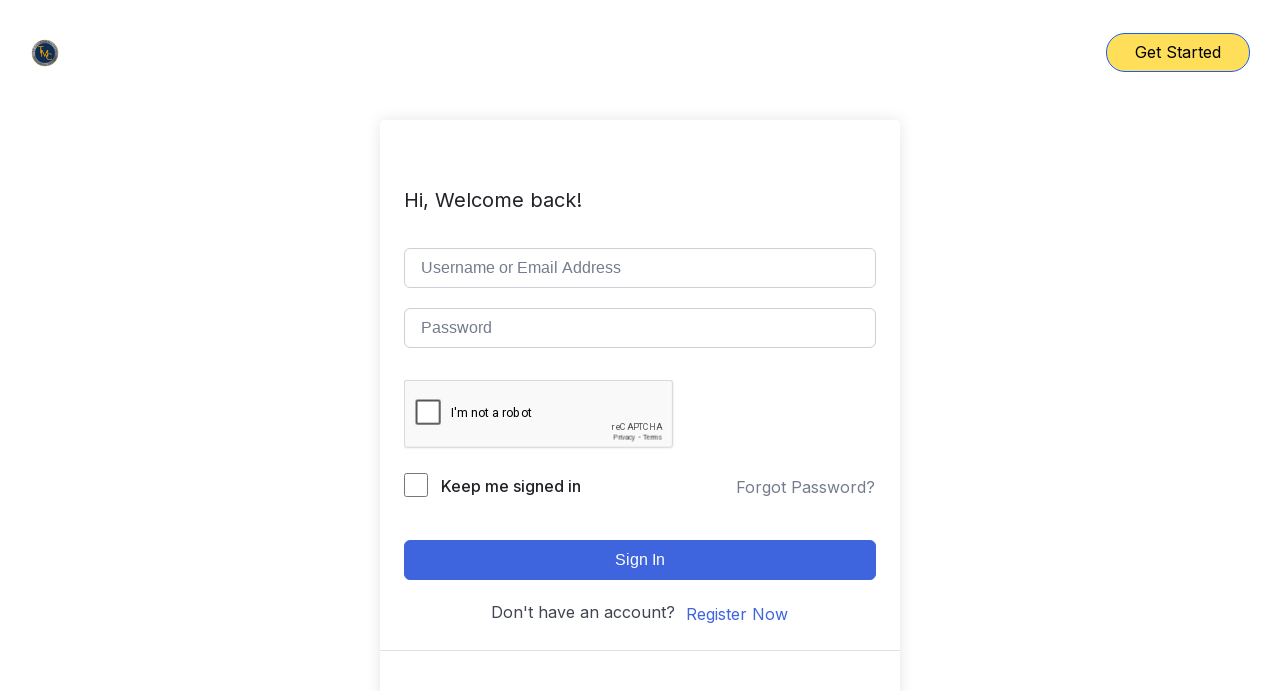

--- FILE ---
content_type: text/html; charset=UTF-8
request_url: https://transformationmentoring.com/courses/week-1-core-lessons/lesson/how-to-keep-a-spiritual-journal/
body_size: 17477
content:
<!DOCTYPE html>
<html lang="en-US">

<head>
	<meta charset="UTF-8">
	<meta name="viewport" content="width=device-width, initial-scale=1">
	<link rel="profile" href="http://gmpg.org/xfn/11">
	<link rel="pingback" href="https://transformationmentoring.com/xmlrpc.php">
	<title>How to Keep a Spiritual Journal &#8211; Transformation Mentoring Culture</title>
<meta name='robots' content='max-image-preview:large' />
<script>window._wca = window._wca || [];</script>
<link rel='dns-prefetch' href='//stats.wp.com' />
<link rel='dns-prefetch' href='//fonts.googleapis.com' />
<link rel='preconnect' href='//i0.wp.com' />
<link rel='preconnect' href='//c0.wp.com' />
<link rel="alternate" type="application/rss+xml" title="Transformation Mentoring Culture &raquo; Feed" href="https://transformationmentoring.com/feed/" />
<link rel="alternate" type="application/rss+xml" title="Transformation Mentoring Culture &raquo; Comments Feed" href="https://transformationmentoring.com/comments/feed/" />
<link rel="alternate" type="application/rss+xml" title="Transformation Mentoring Culture &raquo; How to Keep a Spiritual Journal Comments Feed" href="https://transformationmentoring.com/courses/week-1-core-lessons/lesson/how-to-keep-a-spiritual-journal/feed/" />
<link rel="alternate" title="oEmbed (JSON)" type="application/json+oembed" href="https://transformationmentoring.com/wp-json/oembed/1.0/embed?url=https%3A%2F%2Ftransformationmentoring.com%2Fcourses%2Fweek-1-core-lessons%2Flesson%2Fhow-to-keep-a-spiritual-journal%2F" />
<link rel="alternate" title="oEmbed (XML)" type="text/xml+oembed" href="https://transformationmentoring.com/wp-json/oembed/1.0/embed?url=https%3A%2F%2Ftransformationmentoring.com%2Fcourses%2Fweek-1-core-lessons%2Flesson%2Fhow-to-keep-a-spiritual-journal%2F&#038;format=xml" />
<style id='wp-img-auto-sizes-contain-inline-css' type='text/css'>
img:is([sizes=auto i],[sizes^="auto," i]){contain-intrinsic-size:3000px 1500px}
/*# sourceURL=wp-img-auto-sizes-contain-inline-css */
</style>
<style id='wp-emoji-styles-inline-css' type='text/css'>

	img.wp-smiley, img.emoji {
		display: inline !important;
		border: none !important;
		box-shadow: none !important;
		height: 1em !important;
		width: 1em !important;
		margin: 0 0.07em !important;
		vertical-align: -0.1em !important;
		background: none !important;
		padding: 0 !important;
	}
/*# sourceURL=wp-emoji-styles-inline-css */
</style>
<link rel='stylesheet' id='wp-block-library-css' href='https://c0.wp.com/c/6.9/wp-includes/css/dist/block-library/style.min.css' type='text/css' media="print" onload="this.media='all'" />
<link rel='stylesheet' id='wc-blocks-style-css' href='https://c0.wp.com/p/woocommerce/9.8.6/assets/client/blocks/wc-blocks.css' type='text/css' media='all' />
<style id='global-styles-inline-css' type='text/css'>
:root{--wp--preset--aspect-ratio--square: 1;--wp--preset--aspect-ratio--4-3: 4/3;--wp--preset--aspect-ratio--3-4: 3/4;--wp--preset--aspect-ratio--3-2: 3/2;--wp--preset--aspect-ratio--2-3: 2/3;--wp--preset--aspect-ratio--16-9: 16/9;--wp--preset--aspect-ratio--9-16: 9/16;--wp--preset--color--black: #000000;--wp--preset--color--cyan-bluish-gray: #abb8c3;--wp--preset--color--white: #ffffff;--wp--preset--color--pale-pink: #f78da7;--wp--preset--color--vivid-red: #cf2e2e;--wp--preset--color--luminous-vivid-orange: #ff6900;--wp--preset--color--luminous-vivid-amber: #fcb900;--wp--preset--color--light-green-cyan: #7bdcb5;--wp--preset--color--vivid-green-cyan: #00d084;--wp--preset--color--pale-cyan-blue: #8ed1fc;--wp--preset--color--vivid-cyan-blue: #0693e3;--wp--preset--color--vivid-purple: #9b51e0;--wp--preset--color--medium-blue: #175CFF;--wp--preset--color--deep-navyblue: #0A083B;--wp--preset--color--off-white: #F7F9FA;--wp--preset--color--bluish-dark-grey: #57586E;--wp--preset--color--light-grey: #EAF1F8;--wp--preset--gradient--vivid-cyan-blue-to-vivid-purple: linear-gradient(135deg,rgb(6,147,227) 0%,rgb(155,81,224) 100%);--wp--preset--gradient--light-green-cyan-to-vivid-green-cyan: linear-gradient(135deg,rgb(122,220,180) 0%,rgb(0,208,130) 100%);--wp--preset--gradient--luminous-vivid-amber-to-luminous-vivid-orange: linear-gradient(135deg,rgb(252,185,0) 0%,rgb(255,105,0) 100%);--wp--preset--gradient--luminous-vivid-orange-to-vivid-red: linear-gradient(135deg,rgb(255,105,0) 0%,rgb(207,46,46) 100%);--wp--preset--gradient--very-light-gray-to-cyan-bluish-gray: linear-gradient(135deg,rgb(238,238,238) 0%,rgb(169,184,195) 100%);--wp--preset--gradient--cool-to-warm-spectrum: linear-gradient(135deg,rgb(74,234,220) 0%,rgb(151,120,209) 20%,rgb(207,42,186) 40%,rgb(238,44,130) 60%,rgb(251,105,98) 80%,rgb(254,248,76) 100%);--wp--preset--gradient--blush-light-purple: linear-gradient(135deg,rgb(255,206,236) 0%,rgb(152,150,240) 100%);--wp--preset--gradient--blush-bordeaux: linear-gradient(135deg,rgb(254,205,165) 0%,rgb(254,45,45) 50%,rgb(107,0,62) 100%);--wp--preset--gradient--luminous-dusk: linear-gradient(135deg,rgb(255,203,112) 0%,rgb(199,81,192) 50%,rgb(65,88,208) 100%);--wp--preset--gradient--pale-ocean: linear-gradient(135deg,rgb(255,245,203) 0%,rgb(182,227,212) 50%,rgb(51,167,181) 100%);--wp--preset--gradient--electric-grass: linear-gradient(135deg,rgb(202,248,128) 0%,rgb(113,206,126) 100%);--wp--preset--gradient--midnight: linear-gradient(135deg,rgb(2,3,129) 0%,rgb(40,116,252) 100%);--wp--preset--font-size--small: 13px;--wp--preset--font-size--medium: 20px;--wp--preset--font-size--large: 36px;--wp--preset--font-size--x-large: 42px;--wp--preset--font-size--normal: 16px;--wp--preset--font-size--normal-plus: 18px;--wp--preset--font-size--medium-plus: 26px;--wp--preset--font-size--big: 32px;--wp--preset--font-size--huge: 48px;--wp--preset--spacing--20: 0.44rem;--wp--preset--spacing--30: 0.67rem;--wp--preset--spacing--40: 1rem;--wp--preset--spacing--50: 1.5rem;--wp--preset--spacing--60: 2.25rem;--wp--preset--spacing--70: 3.38rem;--wp--preset--spacing--80: 5.06rem;--wp--preset--shadow--natural: 6px 6px 9px rgba(0, 0, 0, 0.2);--wp--preset--shadow--deep: 12px 12px 50px rgba(0, 0, 0, 0.4);--wp--preset--shadow--sharp: 6px 6px 0px rgba(0, 0, 0, 0.2);--wp--preset--shadow--outlined: 6px 6px 0px -3px rgb(255, 255, 255), 6px 6px rgb(0, 0, 0);--wp--preset--shadow--crisp: 6px 6px 0px rgb(0, 0, 0);}:where(.is-layout-flex){gap: 0.5em;}:where(.is-layout-grid){gap: 0.5em;}body .is-layout-flex{display: flex;}.is-layout-flex{flex-wrap: wrap;align-items: center;}.is-layout-flex > :is(*, div){margin: 0;}body .is-layout-grid{display: grid;}.is-layout-grid > :is(*, div){margin: 0;}:where(.wp-block-columns.is-layout-flex){gap: 2em;}:where(.wp-block-columns.is-layout-grid){gap: 2em;}:where(.wp-block-post-template.is-layout-flex){gap: 1.25em;}:where(.wp-block-post-template.is-layout-grid){gap: 1.25em;}.has-black-color{color: var(--wp--preset--color--black) !important;}.has-cyan-bluish-gray-color{color: var(--wp--preset--color--cyan-bluish-gray) !important;}.has-white-color{color: var(--wp--preset--color--white) !important;}.has-pale-pink-color{color: var(--wp--preset--color--pale-pink) !important;}.has-vivid-red-color{color: var(--wp--preset--color--vivid-red) !important;}.has-luminous-vivid-orange-color{color: var(--wp--preset--color--luminous-vivid-orange) !important;}.has-luminous-vivid-amber-color{color: var(--wp--preset--color--luminous-vivid-amber) !important;}.has-light-green-cyan-color{color: var(--wp--preset--color--light-green-cyan) !important;}.has-vivid-green-cyan-color{color: var(--wp--preset--color--vivid-green-cyan) !important;}.has-pale-cyan-blue-color{color: var(--wp--preset--color--pale-cyan-blue) !important;}.has-vivid-cyan-blue-color{color: var(--wp--preset--color--vivid-cyan-blue) !important;}.has-vivid-purple-color{color: var(--wp--preset--color--vivid-purple) !important;}.has-black-background-color{background-color: var(--wp--preset--color--black) !important;}.has-cyan-bluish-gray-background-color{background-color: var(--wp--preset--color--cyan-bluish-gray) !important;}.has-white-background-color{background-color: var(--wp--preset--color--white) !important;}.has-pale-pink-background-color{background-color: var(--wp--preset--color--pale-pink) !important;}.has-vivid-red-background-color{background-color: var(--wp--preset--color--vivid-red) !important;}.has-luminous-vivid-orange-background-color{background-color: var(--wp--preset--color--luminous-vivid-orange) !important;}.has-luminous-vivid-amber-background-color{background-color: var(--wp--preset--color--luminous-vivid-amber) !important;}.has-light-green-cyan-background-color{background-color: var(--wp--preset--color--light-green-cyan) !important;}.has-vivid-green-cyan-background-color{background-color: var(--wp--preset--color--vivid-green-cyan) !important;}.has-pale-cyan-blue-background-color{background-color: var(--wp--preset--color--pale-cyan-blue) !important;}.has-vivid-cyan-blue-background-color{background-color: var(--wp--preset--color--vivid-cyan-blue) !important;}.has-vivid-purple-background-color{background-color: var(--wp--preset--color--vivid-purple) !important;}.has-black-border-color{border-color: var(--wp--preset--color--black) !important;}.has-cyan-bluish-gray-border-color{border-color: var(--wp--preset--color--cyan-bluish-gray) !important;}.has-white-border-color{border-color: var(--wp--preset--color--white) !important;}.has-pale-pink-border-color{border-color: var(--wp--preset--color--pale-pink) !important;}.has-vivid-red-border-color{border-color: var(--wp--preset--color--vivid-red) !important;}.has-luminous-vivid-orange-border-color{border-color: var(--wp--preset--color--luminous-vivid-orange) !important;}.has-luminous-vivid-amber-border-color{border-color: var(--wp--preset--color--luminous-vivid-amber) !important;}.has-light-green-cyan-border-color{border-color: var(--wp--preset--color--light-green-cyan) !important;}.has-vivid-green-cyan-border-color{border-color: var(--wp--preset--color--vivid-green-cyan) !important;}.has-pale-cyan-blue-border-color{border-color: var(--wp--preset--color--pale-cyan-blue) !important;}.has-vivid-cyan-blue-border-color{border-color: var(--wp--preset--color--vivid-cyan-blue) !important;}.has-vivid-purple-border-color{border-color: var(--wp--preset--color--vivid-purple) !important;}.has-vivid-cyan-blue-to-vivid-purple-gradient-background{background: var(--wp--preset--gradient--vivid-cyan-blue-to-vivid-purple) !important;}.has-light-green-cyan-to-vivid-green-cyan-gradient-background{background: var(--wp--preset--gradient--light-green-cyan-to-vivid-green-cyan) !important;}.has-luminous-vivid-amber-to-luminous-vivid-orange-gradient-background{background: var(--wp--preset--gradient--luminous-vivid-amber-to-luminous-vivid-orange) !important;}.has-luminous-vivid-orange-to-vivid-red-gradient-background{background: var(--wp--preset--gradient--luminous-vivid-orange-to-vivid-red) !important;}.has-very-light-gray-to-cyan-bluish-gray-gradient-background{background: var(--wp--preset--gradient--very-light-gray-to-cyan-bluish-gray) !important;}.has-cool-to-warm-spectrum-gradient-background{background: var(--wp--preset--gradient--cool-to-warm-spectrum) !important;}.has-blush-light-purple-gradient-background{background: var(--wp--preset--gradient--blush-light-purple) !important;}.has-blush-bordeaux-gradient-background{background: var(--wp--preset--gradient--blush-bordeaux) !important;}.has-luminous-dusk-gradient-background{background: var(--wp--preset--gradient--luminous-dusk) !important;}.has-pale-ocean-gradient-background{background: var(--wp--preset--gradient--pale-ocean) !important;}.has-electric-grass-gradient-background{background: var(--wp--preset--gradient--electric-grass) !important;}.has-midnight-gradient-background{background: var(--wp--preset--gradient--midnight) !important;}.has-small-font-size{font-size: var(--wp--preset--font-size--small) !important;}.has-medium-font-size{font-size: var(--wp--preset--font-size--medium) !important;}.has-large-font-size{font-size: var(--wp--preset--font-size--large) !important;}.has-x-large-font-size{font-size: var(--wp--preset--font-size--x-large) !important;}
/*# sourceURL=global-styles-inline-css */
</style>

<style id='classic-theme-styles-inline-css' type='text/css'>
/*! This file is auto-generated */
.wp-block-button__link{color:#fff;background-color:#32373c;border-radius:9999px;box-shadow:none;text-decoration:none;padding:calc(.667em + 2px) calc(1.333em + 2px);font-size:1.125em}.wp-block-file__button{background:#32373c;color:#fff;text-decoration:none}
/*# sourceURL=/wp-includes/css/classic-themes.min.css */
</style>
<link rel='stylesheet' id='subscriptions-for-woocommerce-css' href='https://transformationmentoring.com/wp-content/plugins/subscriptions-for-woocommerce/public/css/subscriptions-for-woocommerce-public.css?ver=1.8.3' type='text/css' media='all' />
<link rel='stylesheet' id='tutor-prism-css-css' href='https://transformationmentoring.com/wp-content/plugins/tutor-pro/assets/lib/codesample/prism.css?ver=3.5.0' type='text/css' media='all' />
<link rel='stylesheet' id='tutor-pro-front-css' href='https://transformationmentoring.com/wp-content/plugins/tutor-pro/assets/css/front.css?ver=3.5.0' type='text/css' media='all' />
<link rel='stylesheet' id='tutor-icon-css' href='https://transformationmentoring.com/wp-content/plugins/tutor/assets/css/tutor-icon.min.css?ver=3.5.0' type='text/css' media="print" onload="this.media='all'" />
<link rel='stylesheet' id='tutor-css' href='https://transformationmentoring.com/wp-content/plugins/tutor/assets/css/tutor.min.css?ver=3.5.0' type='text/css' media='all' />
<style id='tutor-inline-css' type='text/css'>

		.tutor-google-meet-meeting.tutor-active .tutor-icon-angle-right {
			display: inline-block;
			transform: rotate(90deg);
		}
		.tutor-google-meet-meeting .tutor-icon-angle-right {
			color: #3e64de;
			font-size: 16px;
		}
/*# sourceURL=tutor-inline-css */
</style>
<link rel='stylesheet' id='tutor-plyr-css' href='https://transformationmentoring.com/wp-content/plugins/tutor/assets/lib/plyr/plyr.css?ver=3.5.0' type='text/css' media="print" onload="this.media='all'" />
<link rel='stylesheet' id='tutor-frontend-css' href='https://transformationmentoring.com/wp-content/plugins/tutor/assets/css/tutor-front.min.css?ver=3.5.0' type='text/css' media='all' />
<style id='tutor-frontend-inline-css' type='text/css'>
.mce-notification.mce-notification-error{display: none !important;}
:root{--tutor-color-primary:#3e64de;--tutor-color-primary-rgb:62, 100, 222;--tutor-color-primary-hover:#395bca;--tutor-color-primary-hover-rgb:57, 91, 202;--tutor-body-color:#212327;--tutor-body-color-rgb:33, 35, 39;--tutor-border-color:#cdcfd5;--tutor-border-color-rgb:205, 207, 213;--tutor-color-gray:#e3e5eb;--tutor-color-gray-rgb:227, 229, 235;}
/*# sourceURL=tutor-frontend-inline-css */
</style>
<link rel='stylesheet' id='tutor-gc-frontend-style-css' href='https://transformationmentoring.com/wp-content/plugins/tutor-pro/addons/google-classroom/assets/css/classroom-frontend.css?ver=2.7.7' type='text/css' media='all' />
<link rel='stylesheet' id='tutor-pn-registrar-css-css' href='https://transformationmentoring.com/wp-content/plugins/tutor-pro/addons/tutor-notifications/assets/css/permission.css?ver=2.7.7' type='text/css' media='all' />
<link rel='stylesheet' id='tutor_zoom_timepicker_css-css' href='https://transformationmentoring.com/wp-content/plugins/tutor-pro/addons/tutor-zoom/assets/css/jquery-ui-timepicker.css?ver=2.7.7' type='text/css' media='all' />
<link rel='stylesheet' id='tutor_zoom_common_css-css' href='https://transformationmentoring.com/wp-content/plugins/tutor-pro/addons/tutor-zoom/assets/css/common.css?ver=2.7.7' type='text/css' media='all' />
<link rel='stylesheet' id='woocommerce-layout-css' href='https://c0.wp.com/p/woocommerce/9.8.6/assets/css/woocommerce-layout.css' type='text/css' media="print" onload="this.media='all'" />
<style id='woocommerce-layout-inline-css' type='text/css'>

	.infinite-scroll .woocommerce-pagination {
		display: none;
	}
/*# sourceURL=woocommerce-layout-inline-css */
</style>
<link rel='stylesheet' id='woocommerce-smallscreen-css' href='https://c0.wp.com/p/woocommerce/9.8.6/assets/css/woocommerce-smallscreen.css' type='text/css' media='only screen and (max-width: 768px)' />
<link rel='stylesheet' id='woocommerce-general-css' href='https://c0.wp.com/p/woocommerce/9.8.6/assets/css/woocommerce.css' type='text/css' media="print" onload="this.media='all'" />
<style id='woocommerce-inline-inline-css' type='text/css'>
.woocommerce form .form-row .required { visibility: visible; }
/*# sourceURL=woocommerce-inline-inline-css */
</style>
<link rel='stylesheet' id='brands-styles-css' href='https://c0.wp.com/p/woocommerce/9.8.6/assets/css/brands.css' type='text/css' media='all' />
<link rel='stylesheet' id='gfonts-css' href='https://fonts.googleapis.com/css2?family=Inter%3Awght%40100%3B300%3B400%3B500%3B700%3B900&#038;display=swap&#038;ver=3.0.2' type='text/css' media="print" onload="this.media='all'" />
<link rel='stylesheet' id='gfonts-heading-css' href='https://fonts.googleapis.com/css2?family=Poppins%3Awght%40100%3B300%3B400%3B500%3B700%3B900&#038;display=swap&#038;ver=3.0.2' type='text/css' media="print" onload="this.media='all'" />
<link rel='stylesheet' id='main-css' href='https://transformationmentoring.com/wp-content/themes/tutorstarter/assets/dist/css/style.min.css?ver=3.0.2' type='text/css' media='all' />
<style id='main-inline-css' type='text/css'>

			:root {
				--default-color: #ffffff;
				--body-font: Inter;
				--heading-font: Poppins;
				--link-color: #0a083b;
				--body-bg-color: #ffffff;
				--cart-color: #1950D1;
				--cart-color-trans: #ffffff;
				--cta-text-color: #ffffff;
				--cta-text-color-trans: #000000;
				--body-text-color: #57586e;
				--cta-font-weight: 400;
				--cta-font-transform: none;
				--cta-font-lineheight: 1.2em;
				--cta-font-lineheight-tablet: 1.2em;
				--cta-font-lineheight-mobile: 1.2em;
				--menu-link-color: #57586E;
				--menu-link-color-trans: #ffffff;
				--body-font-weight: 400;
				--h1-font-weight: 700;
				--h2-font-weight: 700;
				--h3-font-weight: 700;
				--h4-font-weight: 700;
				--h5-font-weight: 700;
				--h6-font-weight: 700;
				--h1-text-transform: none;
				--h2-text-transform: none;
				--h3-text-transform: none;
				--h4-text-transform: none;
				--h5-text-transform: none;
				--h6-text-transform: none;
				--primary-menu-bg-color: #ffffff;
				--sticky-menu-bg-color: rgba(0,0,0,0.27);
				--cta-background-color: #175cff;
				--cta-background-color-trans: rgba(255,222,89,1);
				--cta-border-color: #175cff;
				--cta-border-color-trans: #175cff;
				--cta-border-width: 1px;
				--cta-border-radius: 50px;
				--cta-font-size: 16px;
				--header-font-weight: 400;
				--header-font-transform: none;
				--header-font-lineheight: 1.2em;
				--header-font-lineheight-tablet: 1.2em;
				--header-font-lineheight-mobile: 1.2em;
				--body-text-transform: none;
				--body-font-size: 16px;
				--h1-font-size: 70px;
				--h1-font-size-tablet: 48px;
				--h1-font-size-mobile: 48px;
				--h2-font-size: 48px;
				--h2-font-size-tablet: 32px;
				--h2-font-size-mobile: 32px;
				--h3-font-size: 32px;
				--h3-font-size-tablet: 28px;
				--h3-font-size-mobile: 28px;
				--h4-font-size: 28px;
				--h4-font-size-tablet: 24px;
				--h4-font-size-mobile: 24px;
				--h5-font-size: 18px;
				--h5-font-size-tablet: 18px;
				--h5-font-size-mobile: 18px;
				--h6-font-size: 16px;
				--h6-font-size-tablet: 17px;
				--h6-font-size-mobile: 17px;
				--active-menu-color: #175cff;
				--active-menu-color-trans: #ffffff;
				--cta-font-size-tablet: 13px;
				--cta-font-size-mobile: 13px;
				--header-font-size: 16px;
				--body-font-size-mobile: 13px;
				--body-font-size-tablet: 13px;
				--footer-bottom-bg-color: #0a083b;
				--footer-widget-bg-color: #0a083b;
				--header-font-size-tablet: 13px;
				--header-font-size-mobile: 13px;
				--footer-bottom-text-color: #ffffff;
				--widget-title-font-weight: 700;
				--widget-title-text-transform: none;
				--footer-widget-text-color: #ffffff;
				--body-font-lineheight: 1.7em;
				--h1-font-lineheight: 2.5em;
				--h1-font-lineheight-tablet: 2.5em;
				--h1-font-lineheight-mobile: 2.5em;
				--h2-font-lineheight: 2em;
				--h2-font-lineheight-tablet: 2em;
				--h2-font-lineheight-mobile: 2em;
				--h3-font-lineheight: 1.8em;
				--h3-font-lineheight-tablet: 1.8em;
				--h3-font-lineheight-mobile: 1.8em;
				--h4-font-lineheight: 1.7em;
				--h4-font-lineheight-tablet: 1.7em;
				--h4-font-lineheight-mobile: 1.7em;
				--h5-font-lineheight: 1.6em;
				--h5-font-lineheight-tablet: 1.6em;
				--h5-font-lineheight-mobile: 1.6em;
				--h6-font-lineheight: 1.5em;
				--h6-font-lineheight-tablet: 1.5em;
				--h6-font-lineheight-mobile: 1.5em;
				--body-font-lineheight-tablet: 1.5em;
				--body-font-lineheight-mobile: 1.5em;
				--widget-title-font-size: 18px;
				--widget-title-font-size-tablet: 16px;
				--widget-title-font-size-mobile: 16px;
				--widget-title-line-height: 1.78em;
				--widget-title-line-height-tablet: 1.7em;
				--widget-title-line-height-mobile: 1.7em;
				--widget-text-font-weight: 400;
				--widget-text-transform: none;
				--widget-text-font-size: 18px;
				--widget-text-font-size-tablet: 16px;
				--widget-text-font-size-mobile: 16px;
				--widget-text-line-height: 2em;
				--widget-text-line-height-tablet: 1.7em;
				--widget-text-line-height-mobile: 1.7em;
			}
        
/*# sourceURL=main-inline-css */
</style>
<link rel='stylesheet' id='font-awesome-4-shim-css' href='https://transformationmentoring.com/wp-content/plugins/tutor-lms-elementor-addons/assets/css/font-awesome.min.css?ver=3.0.1' type='text/css' media='all' />
<link rel='stylesheet' id='slick-css-css' href='https://transformationmentoring.com/wp-content/plugins/tutor-lms-elementor-addons/assets/css/slick.min.css?ver=3.0.1' type='text/css' media='all' />
<link rel='stylesheet' id='slick-theme-css-css' href='https://transformationmentoring.com/wp-content/plugins/tutor-lms-elementor-addons/assets/css/slick-theme.css?ver=3.0.1' type='text/css' media='all' />
<link rel='stylesheet' id='tutor-elementor-css-css' href='https://transformationmentoring.com/wp-content/plugins/tutor-lms-elementor-addons/assets/css/tutor-elementor.min.css?ver=3.0.1' type='text/css' media='all' />
<script type="text/javascript" src="https://c0.wp.com/c/6.9/wp-includes/js/jquery/jquery.min.js" id="jquery-core-js"></script>
<script type="text/javascript" src="https://c0.wp.com/c/6.9/wp-includes/js/jquery/jquery-migrate.min.js" id="jquery-migrate-js"></script>
<script type="text/javascript" id="subscriptions-for-woocommerce-js-extra">
/* <![CDATA[ */
var sfw_public_param = {"ajaxurl":"https://transformationmentoring.com/wp-admin/admin-ajax.php","cart_url":"https://transformationmentoring.com/cart/","sfw_public_nonce":"819b0799e0"};
//# sourceURL=subscriptions-for-woocommerce-js-extra
/* ]]> */
</script>
<script type="text/javascript" src="https://transformationmentoring.com/wp-content/plugins/subscriptions-for-woocommerce/public/js/subscriptions-for-woocommerce-public.js?ver=1.8.3" id="subscriptions-for-woocommerce-js"></script>
<script type="text/javascript" src="https://c0.wp.com/p/woocommerce/9.8.6/assets/js/jquery-blockui/jquery.blockUI.min.js" id="jquery-blockui-js" defer="defer" data-wp-strategy="defer"></script>
<script type="text/javascript" id="wc-add-to-cart-js-extra">
/* <![CDATA[ */
var wc_add_to_cart_params = {"ajax_url":"/wp-admin/admin-ajax.php","wc_ajax_url":"/?wc-ajax=%%endpoint%%","i18n_view_cart":"View cart","cart_url":"https://transformationmentoring.com/cart/","is_cart":"","cart_redirect_after_add":"no"};
//# sourceURL=wc-add-to-cart-js-extra
/* ]]> */
</script>
<script type="text/javascript" src="https://c0.wp.com/p/woocommerce/9.8.6/assets/js/frontend/add-to-cart.min.js" id="wc-add-to-cart-js" defer="defer" data-wp-strategy="defer"></script>
<script type="text/javascript" src="https://c0.wp.com/p/woocommerce/9.8.6/assets/js/js-cookie/js.cookie.min.js" id="js-cookie-js" defer="defer" data-wp-strategy="defer"></script>
<script type="text/javascript" id="woocommerce-js-extra">
/* <![CDATA[ */
var woocommerce_params = {"ajax_url":"/wp-admin/admin-ajax.php","wc_ajax_url":"/?wc-ajax=%%endpoint%%","i18n_password_show":"Show password","i18n_password_hide":"Hide password"};
//# sourceURL=woocommerce-js-extra
/* ]]> */
</script>
<script type="text/javascript" src="https://c0.wp.com/p/woocommerce/9.8.6/assets/js/frontend/woocommerce.min.js" id="woocommerce-js" defer="defer" data-wp-strategy="defer"></script>
<script type="text/javascript" src="https://stats.wp.com/s-202605.js" id="woocommerce-analytics-js" defer="defer" data-wp-strategy="defer"></script>
<script type="text/javascript" src="https://transformationmentoring.com/wp-content/plugins/tutor-lms-elementor-addons/assets/js/slick.min.js?ver=3.0.1" id="etlms-slick-library-js"></script>
<script type="text/javascript" id="tutor-elementor-js-js-extra">
/* <![CDATA[ */
var tutorElementorData = {"is_sidebar_sticky":""};
//# sourceURL=tutor-elementor-js-js-extra
/* ]]> */
</script>
<script type="text/javascript" id="tutor-elementor-js-js-before">
/* <![CDATA[ */
const etlmsUtility = {"is_editor_mode":false}
//# sourceURL=tutor-elementor-js-js-before
/* ]]> */
</script>
<script type="text/javascript" src="https://transformationmentoring.com/wp-content/plugins/tutor-lms-elementor-addons/assets/js/tutor-elementor.js?ver=3.0.1" id="tutor-elementor-js-js"></script>
<link rel="https://api.w.org/" href="https://transformationmentoring.com/wp-json/" /><link rel="EditURI" type="application/rsd+xml" title="RSD" href="https://transformationmentoring.com/xmlrpc.php?rsd" />
<meta name="generator" content="WordPress 6.9" />
<meta name="generator" content="TutorLMS 3.5.0" />
<meta name="generator" content="WooCommerce 9.8.6" />
<link rel="canonical" href="https://transformationmentoring.com/courses/week-1-core-lessons/lesson/how-to-keep-a-spiritual-journal/" />
<link rel='shortlink' href='https://transformationmentoring.com/?p=15624' />
	<style>img#wpstats{display:none}</style>
				<script>
			document.documentElement.className = document.documentElement.className.replace('no-js', 'js');
		</script>
				<style>
			.no-js img.lazyload {
				display: none;
			}

			figure.wp-block-image img.lazyloading {
				min-width: 150px;
			}

						.lazyload, .lazyloading {
				opacity: 0;
			}

			.lazyloaded {
				opacity: 1;
				transition: opacity 400ms;
				transition-delay: 0ms;
			}

					</style>
			<noscript><style>.woocommerce-product-gallery{ opacity: 1 !important; }</style></noscript>
	<meta name="generator" content="Elementor 3.28.4; features: additional_custom_breakpoints, e_local_google_fonts; settings: css_print_method-external, google_font-enabled, font_display-auto">
			<style>
				.e-con.e-parent:nth-of-type(n+4):not(.e-lazyloaded):not(.e-no-lazyload),
				.e-con.e-parent:nth-of-type(n+4):not(.e-lazyloaded):not(.e-no-lazyload) * {
					background-image: none !important;
				}
				@media screen and (max-height: 1024px) {
					.e-con.e-parent:nth-of-type(n+3):not(.e-lazyloaded):not(.e-no-lazyload),
					.e-con.e-parent:nth-of-type(n+3):not(.e-lazyloaded):not(.e-no-lazyload) * {
						background-image: none !important;
					}
				}
				@media screen and (max-height: 640px) {
					.e-con.e-parent:nth-of-type(n+2):not(.e-lazyloaded):not(.e-no-lazyload),
					.e-con.e-parent:nth-of-type(n+2):not(.e-lazyloaded):not(.e-no-lazyload) * {
						background-image: none !important;
					}
				}
			</style>
			<link rel="icon" href="https://i0.wp.com/transformationmentoring.com/wp-content/uploads/2023/03/cropped-17_TMC_Logo-removebg-preview-1.png?fit=32%2C32&#038;ssl=1" sizes="32x32" />
<link rel="icon" href="https://i0.wp.com/transformationmentoring.com/wp-content/uploads/2023/03/cropped-17_TMC_Logo-removebg-preview-1.png?fit=192%2C192&#038;ssl=1" sizes="192x192" />
<link rel="apple-touch-icon" href="https://i0.wp.com/transformationmentoring.com/wp-content/uploads/2023/03/cropped-17_TMC_Logo-removebg-preview-1.png?fit=180%2C180&#038;ssl=1" />
<meta name="msapplication-TileImage" content="https://i0.wp.com/transformationmentoring.com/wp-content/uploads/2023/03/cropped-17_TMC_Logo-removebg-preview-1.png?fit=270%2C270&#038;ssl=1" />
		<style type="text/css" id="wp-custom-css">
			[class^=“elementor-“] p {
    color: unset;
    font-size: unset;
    font-weight: unset;
    text-transform: unset;
    line-height: unset;
}

/** Start Template Kit CSS: Life Coach (css/customizer.css) **/

/* Kit 85 Custom Styling - apply these classes to the Advanced tab of the element to affect */

/* forms */

.envato-kit-85-booking label{
	padding: 1em 10px;

}
.envato-kit-85-booking select, .envato-kit-85-booking textarea{
	border-radius: 10px !important;
    padding: 15px !important;
}
/* large screen scaling */
@media screen and (max-width: 1680px){
.envato-kit-85-laptop{
	padding: 2% 20% !important;
	margin-bottom: 0 !important;
}

.envato-kit-85-laptop .elementor-spacer-inner{
	height: 360px !important;
}
.envato-kit-85-laptop h1{
	font-size: 3rem !important;
	}
}
.envato-kit-85-video-fix iframe{
	top: 40% !important;
}
@media (min-width: 1025px) and (max-width: 1440px){
	.envato-kit-85-fs-contact section{max-width: 1440px !important;}
	.envato-kit-85-fs-contact .elementor-row{flex-wrap: wrap;}
.envato-kit-85-fs-contact .elementor-top-column{
	width: 100% !important;
	display: block;
}
	.envato-kit-85-fs-contact .elementor-spacer-inner{
		height: 60vh !important;
	}
	.envato-kit-85-fs-contact .envato-kit-85-fs-contact-c1 .elementor-column-wrap{
		background-size: cover !important;
		background-position: 20% 50% !important;
	max-height: 600px !important;} 
}

/** End Template Kit CSS: Life Coach (css/customizer.css) **/



/** Start Block Kit CSS: 135-3-c665d4805631b9a8bf464e65129b2f58 **/

.envato-block__preview{overflow: visible;}

/** End Block Kit CSS: 135-3-c665d4805631b9a8bf464e65129b2f58 **/



/** Start Block Kit CSS: 144-3-3a7d335f39a8579c20cdf02f8d462582 **/

.envato-block__preview{overflow: visible;}

/* Envato Kit 141 Custom Styles - Applied to the element under Advanced */

.elementor-headline-animation-type-drop-in .elementor-headline-dynamic-wrapper{
	text-align: center;
}
.envato-kit-141-top-0 h1,
.envato-kit-141-top-0 h2,
.envato-kit-141-top-0 h3,
.envato-kit-141-top-0 h4,
.envato-kit-141-top-0 h5,
.envato-kit-141-top-0 h6,
.envato-kit-141-top-0 p {
	margin-top: 0;
}

.envato-kit-141-newsletter-inline .elementor-field-textual.elementor-size-md {
	padding-left: 1.5rem;
	padding-right: 1.5rem;
}

.envato-kit-141-bottom-0 p {
	margin-bottom: 0;
}

.envato-kit-141-bottom-8 .elementor-price-list .elementor-price-list-item .elementor-price-list-header {
	margin-bottom: .5rem;
}

.envato-kit-141.elementor-widget-testimonial-carousel.elementor-pagination-type-bullets .swiper-container {
	padding-bottom: 52px;
}

.envato-kit-141-display-inline {
	display: inline-block;
}

.envato-kit-141 .elementor-slick-slider ul.slick-dots {
	bottom: -40px;
}

/** End Block Kit CSS: 144-3-3a7d335f39a8579c20cdf02f8d462582 **/



/** Start Block Kit CSS: 71-3-d415519effd9e11f35d2438c58ea7ebf **/

.envato-block__preview{overflow: visible;}

/** End Block Kit CSS: 71-3-d415519effd9e11f35d2438c58ea7ebf **/



/** Start Block Kit CSS: 69-3-4f8cfb8a1a68ec007f2be7a02bdeadd9 **/

.envato-kit-66-menu .e--pointer-framed .elementor-item:before{
	border-radius:1px;
}

.envato-kit-66-subscription-form .elementor-form-fields-wrapper{
	position:relative;
}

.envato-kit-66-subscription-form .elementor-form-fields-wrapper .elementor-field-type-submit{
	position:static;
}

.envato-kit-66-subscription-form .elementor-form-fields-wrapper .elementor-field-type-submit button{
	position: absolute;
    top: 50%;
    right: 6px;
    transform: translate(0, -50%);
		-moz-transform: translate(0, -50%);
		-webmit-transform: translate(0, -50%);
}

.envato-kit-66-testi-slider .elementor-testimonial__footer{
	margin-top: -60px !important;
	z-index: 99;
  position: relative;
}

.envato-kit-66-featured-slider .elementor-slides .slick-prev{
	width:50px;
	height:50px;
	background-color:#ffffff !important;
	transform:rotate(45deg);
	-moz-transform:rotate(45deg);
	-webkit-transform:rotate(45deg);
	left:-25px !important;
	-webkit-box-shadow: 0px 1px 2px 1px rgba(0,0,0,0.32);
	-moz-box-shadow: 0px 1px 2px 1px rgba(0,0,0,0.32);
	box-shadow: 0px 1px 2px 1px rgba(0,0,0,0.32);
}

.envato-kit-66-featured-slider .elementor-slides .slick-prev:before{
	display:block;
	margin-top:0px;
	margin-left:0px;
	transform:rotate(-45deg);
	-moz-transform:rotate(-45deg);
	-webkit-transform:rotate(-45deg);
}

.envato-kit-66-featured-slider .elementor-slides .slick-next{
	width:50px;
	height:50px;
	background-color:#ffffff !important;
	transform:rotate(45deg);
	-moz-transform:rotate(45deg);
	-webkit-transform:rotate(45deg);
	right:-25px !important;
	-webkit-box-shadow: 0px 1px 2px 1px rgba(0,0,0,0.32);
	-moz-box-shadow: 0px 1px 2px 1px rgba(0,0,0,0.32);
	box-shadow: 0px 1px 2px 1px rgba(0,0,0,0.32);
}

.envato-kit-66-featured-slider .elementor-slides .slick-next:before{
	display:block;
	margin-top:-5px;
	margin-right:-5px;
	transform:rotate(-45deg);
	-moz-transform:rotate(-45deg);
	-webkit-transform:rotate(-45deg);
}

.envato-kit-66-orangetext{
	color:#f4511e;
}

.envato-kit-66-countdown .elementor-countdown-label{
	display:inline-block !important;
	border:2px solid rgba(255,255,255,0.2);
	padding:9px 20px;
}

/** End Block Kit CSS: 69-3-4f8cfb8a1a68ec007f2be7a02bdeadd9 **/



/** Start Block Kit CSS: 72-3-34d2cc762876498c8f6be5405a48e6e2 **/

.envato-block__preview{overflow: visible;}

/*Kit 69 Custom Styling for buttons */
.envato-kit-69-slide-btn .elementor-button,
.envato-kit-69-cta-btn .elementor-button,
.envato-kit-69-flip-btn .elementor-button{
	border-left: 0px !important;
	border-bottom: 0px !important;
	border-right: 0px !important;
	padding: 15px 0 0 !important;
}
.envato-kit-69-slide-btn .elementor-slide-button:hover,
.envato-kit-69-cta-btn .elementor-button:hover,
.envato-kit-69-flip-btn .elementor-button:hover{
	margin-bottom: 20px;
}
.envato-kit-69-menu .elementor-nav-menu--main a:hover{
	margin-top: -7px;
	padding-top: 4px;
	border-bottom: 1px solid #FFF;
}
/* Fix menu dropdown width */
.envato-kit-69-menu .elementor-nav-menu--dropdown{
	width: 100% !important;
}

/** End Block Kit CSS: 72-3-34d2cc762876498c8f6be5405a48e6e2 **/



/** Start Block Kit CSS: 143-3-7969bb877702491bc5ca272e536ada9d **/

.envato-block__preview{overflow: visible;}
/* Material Button Click Effect */
.envato-kit-140-material-hit .menu-item a,
.envato-kit-140-material-button .elementor-button{
  background-position: center;
  transition: background 0.8s;
}
.envato-kit-140-material-hit .menu-item a:hover,
.envato-kit-140-material-button .elementor-button:hover{
  background: radial-gradient(circle, transparent 1%, #fff 1%) center/15000%;
}
.envato-kit-140-material-hit .menu-item a:active,
.envato-kit-140-material-button .elementor-button:active{
  background-color: #FFF;
  background-size: 100%;
  transition: background 0s;
}

/* Field Shadow */
.envato-kit-140-big-shadow-form .elementor-field-textual{
	box-shadow: 0 20px 30px rgba(0,0,0, .05);
}

/* FAQ */
.envato-kit-140-faq .elementor-accordion .elementor-accordion-item{
	border-width: 0 0 1px !important;
}

/* Scrollable Columns */
.envato-kit-140-scrollable{
	 height: 100%;
   overflow: auto;
   overflow-x: hidden;
}

/* ImageBox: No Space */
.envato-kit-140-imagebox-nospace:hover{
	transform: scale(1.1);
	transition: all 0.3s;
}
.envato-kit-140-imagebox-nospace figure{
	line-height: 0;
}

.envato-kit-140-slide .elementor-slide-content{
	background: #FFF;
	margin-left: -60px;
	padding: 1em;
}
.envato-kit-140-carousel .slick-active:not(.slick-current)  img{
	padding: 20px !important;
	transition: all .9s;
}

/** End Block Kit CSS: 143-3-7969bb877702491bc5ca272e536ada9d **/

		</style>
		</head>

<body class="wp-singular lesson-template-default single single-lesson postid-15624 wp-custom-logo wp-theme-tutorstarter theme-tutorstarter tutor-lms tutor-frontend woocommerce-no-js elementor-default elementor-kit-14230">
<div id="page" class="site">
	<a class="skip-link screen-reader-text" href="#content">
		Skip to content	</a>


<!-- Search popup for .header-transparent -->
<div class="search-field-popup">
	<form method="get" action="https://transformationmentoring.com/">
		<div>
			<button class="close-btn">+</button>
			<input type="search" name="s" value=""
				placeholder="Search..." />
		</div>
	</form>
</div>
<header
	class="header-transparent header-sticky">
	<!-- .navbar .navbar-center .navbar-right .has-search-field .full-width -->
	<nav class="navbar navbar-left">
		<div class="navbar-brand">
					<a href="https://transformationmentoring.com/" rel="home">
			<img data-src="https://transformationmentoring.com/wp-content/uploads/2023/03/cropped-17_TMC_Logo-removebg-preview-1small.png" data-srcset="https://transformationmentoring.com/wp-content/uploads/2023/03/cropped-17_TMC_Logo-removebg-preview-1small.png 1x, https://transformationmentoring.com/wp-content/uploads/2023/03/cropped-17_TMC_Logo-removebg-preview-1small.png 2x"				alt="Transformation Mentoring Culture" src="[data-uri]" class="lazyload" style="--smush-placeholder-width: 100px; --smush-placeholder-aspect-ratio: 100/100;" />
		</a>
					<!-- 		<a href="https://transformationmentoring.com/" rel="home">
			<img data-src="https://i0.wp.com/transformationmentoring.com/wp-content/uploads/2023/03/cropped-17_TMC_Logo-removebg-preview-1small-1-1.png?fit=100%2C100&#038;ssl=1" data-srcset="https://transformationmentoring.com/wp-content/uploads/2023/03/cropped-17_TMC_Logo-removebg-preview-1small.png 1x, https://transformationmentoring.com/wp-content/uploads/2023/03/cropped-17_TMC_Logo-removebg-preview-1small.png 2x"				alt="Transformation Mentoring Culture" src="[data-uri]" class="lazyload" />
		</a>
		 -->
		</div>
					<button class="navbar-toggler">
				<div class="toggle-icon"><span></span></div>
			</button>
				<div class="menu-primary-container"><ul id="menu-primary" class="navbar-nav"><li class="nav-close"><button class="btn-nav-close"><span class="close-btn">+</span></button></li><li id="menu-item-14279" class="menu-item menu-item-type-post_type menu-item-object-page menu-item-home menu-item-14279"><a href="https://transformationmentoring.com/" onClick="return true">TMC Home</a></li>
<li id="menu-item-13757" class="menu-item menu-item-type-post_type menu-item-object-page menu-item-13757"><a href="https://transformationmentoring.com/course-list/" onClick="return true">Course List</a></li>
<li id="menu-item-8327" class="menu-item menu-item-type-custom menu-item-object-custom menu-item-has-children menu-item-8327"><a href="#" onClick="return true">Pages</a>
<ul class="sub-menu">
	<li id="menu-item-15849" class="menu-item menu-item-type-post_type menu-item-object-page menu-item-15849"><a href="https://transformationmentoring.com/what-is-tmc/" onClick="return true">What is TMC</a></li>
	<li id="menu-item-13765" class="menu-item menu-item-type-post_type menu-item-object-page menu-item-13765"><a href="https://transformationmentoring.com/about-us/" onClick="return true">About Us</a></li>
	<li id="menu-item-13766" class="menu-item menu-item-type-post_type menu-item-object-page menu-item-13766"><a href="https://transformationmentoring.com/products/" onClick="return true">Products</a></li>
	<li id="menu-item-13807" class="menu-item menu-item-type-post_type menu-item-object-page menu-item-13807"><a href="https://transformationmentoring.com/services/" onClick="return true">Services</a></li>
	<li id="menu-item-15295" class="menu-item menu-item-type-post_type menu-item-object-page menu-item-15295"><a href="https://transformationmentoring.com/recommended-resources/" onClick="return true">Recommended Resources</a></li>
	<li id="menu-item-13768" class="menu-item menu-item-type-post_type menu-item-object-page menu-item-13768"><a href="https://transformationmentoring.com/contact/" onClick="return true">Contact</a></li>
</ul>
</li>
</ul></div>				<div class="navbar-utils">
																<div class="utils-cart">
									<a class="cart-contents" href="https://transformationmentoring.com/cart/"
			title="View your shopping cart">
			<span class="btn-cart">
				<svg xmlns="http://www.w3.org/2000/svg" fill="none" height="19" viewBox="0 0 21 19" width="21">
					<path d="m18.9375 10.832 1.6523-7.31247c.0704-.25781.0235-.49219-.1406-.70312-.164-.21094-.3867-.31641-.668-.31641h-13.81636l-.3164-1.582031c-.04688-.1875-.15235-.339844-.31641-.457031-.14062-.140626-.30469-.210938-.49219-.210938h-3.62109c-.234375 0-.433594.082031-.597656.246094-.164063.164062-.246094.363281-.246094.597656v.5625c0 .23438.082031.43359.246094.59766.164062.16406.363281.24609.597656.24609h2.46094l2.46093 12.0586c-.30468.1875-.55078.4336-.73828.7383-.16406.3047-.24609.6328-.24609.9843 0 .5391.1875.9961.5625 1.3711.39844.3985.86719.5977 1.40625.5977s.99609-.1992 1.37109-.5977c.39844-.375.59766-.8437.59766-1.4062 0-.5391-.19922-.9961-.59766-1.3711h7.38281c-.3984.375-.5977.832-.5977 1.3711 0 .5625.1876 1.0312.5626 1.4062.3984.3985.8671.5977 1.4062.5977s.9961-.1992 1.3711-.5977c.3984-.375.5977-.832.5977-1.3711 0-.375-.1055-.7148-.3165-1.0195-.1875-.3281-.457-.5742-.8085-.7383l.2109-.8789c.0469-.2578-.0117-.4922-.1758-.7031s-.375-.3164-.6328-.3164h-9.45704l-.21094-1.125h10.30078c.1875 0 .3516-.0586.4922-.1758.1641-.1172.2695-.2812.3164-.4922z" />
				</svg>
				<span>
									</span>
			</span>
		</a>
								</div>
																													<div class="utils-btn"><a class="btn-getstarted" href="https://transformationmentoring.com/student-registration/">Get Started</a>
					</div>
									</div>
			</nav>
</header><div id="content" class="site-content">

<div class="tutor-wrap tutor-page-wrap post-15624 lesson type-lesson status-publish has-post-thumbnail hentry">
	<div class="tutor-template-segment tutor-login-wrap">

		<div class="tutor-login-form-wrapper">
			<div class="tutor-fs-5 tutor-color-black tutor-mb-32">
				Hi, Welcome back!			</div>
			<form id="tutor-login-form" method="post">
		<input type="hidden" id="_tutor_nonce" name="_tutor_nonce" value="beb32a6081" /><input type="hidden" name="_wp_http_referer" value="/courses/week-1-core-lessons/lesson/how-to-keep-a-spiritual-journal/" />	<input type="hidden" name="tutor_action" value="tutor_user_login" />
	<input type="hidden" name="redirect_to" value="https://transformationmentoring.com/courses/week-1-core-lessons/lesson/how-to-keep-a-spiritual-journal/" />

	<div class="tutor-mb-20">
		<input type="text" class="tutor-form-control" placeholder="Username or Email Address" name="log" value="" size="20" required/>
	</div>

	<div class="tutor-mb-32">
		<input type="password" class="tutor-form-control" placeholder="Password" name="pwd" value="" size="20" required/>
	</div>

	<div class="tutor-login-error"></div>
			<input type="hidden" name="timezone" value="America/Los_Angeles" />
		<script>
			document.addEventListener('DOMContentLoaded', function() {
				const timezone = document.querySelector('input[name="timezone"]');
				if ( timezone) {
					const tz = Intl.DateTimeFormat().resolvedOptions().timeZone;
					timezone.value = tz
				}
			});
		</script>
					<script src='https://www.google.com/recaptcha/api.js' async defer></script>
			<div class="g-recaptcha" 
				 style="margin-bottom: 15px;transform: scale(0.89);transform-origin:0 0;" 
				 data-sitekey="6LcIa8EpAAAAAFtoMklZ1RfPhZDaw7Vu0Zh15UXa"></div>
				<div class="tutor-d-flex tutor-justify-between tutor-align-center tutor-mb-40">
		<div class="tutor-form-check">
			<input id="tutor-login-agmnt-1" type="checkbox" class="tutor-form-check-input tutor-bg-black-40" name="rememberme" value="forever" />
			<label for="tutor-login-agmnt-1" class="tutor-fs-7 tutor-color-muted">
				Keep me signed in			</label>
		</div>
		<a href="https://transformationmentoring.com/dashboard-2/retrieve-password" class="tutor-btn tutor-btn-ghost">
			Forgot Password?		</a>
	</div>

		<button type="submit" class="tutor-btn tutor-btn-primary tutor-btn-block">
		Sign In	</button>
	
					<div class="tutor-text-center tutor-fs-6 tutor-color-secondary tutor-mt-20">
			Don&#039;t have an account?&nbsp;
			<a href="https://transformationmentoring.com/student-registration/?redirect_to=https://transformationmentoring.com/courses/week-1-core-lessons/lesson/how-to-keep-a-spiritual-journal/" class="tutor-btn tutor-btn-link">
				Register Now			</a>
		</div>
		</form>
<script>
	document.addEventListener('DOMContentLoaded', function() {
		var { __ } = wp.i18n;
		var loginModal = document.querySelector('.tutor-modal.tutor-login-modal');
		var errors = [];
		if (loginModal && errors.length) {
			loginModal.classList.add('tutor-is-active');
		}
	});
</script>
		</div>
				<style>
			#tutor-pro-twitter-login {
				width: 400px; background-color: #00acee; border-color: #00acee; font-weight: bold;
			}
		</style>
		<div id="tutor-pro-social-authentication" class="tutor-pt-24 tutor-d-flex tutor-flex-column tutor-align-center tutor-border-top-light" style="gap: 10px;">
					</div>
			</div>
</div>

</div><!-- #content -->

<section class="footer-widgets">
	<div class="container">
		<div class="row justify-between align-top">
			<div class="col-xl-6 col-lg-6 col-md-6 col-sm-12 col-xs-12">
												<img height="24" width="92" class="logo-footer lazyload" data-src="https://transformationmentoring.com/wp-content/uploads/2023/03/cropped-17_TMC_Logo-removebg-preview-1small.png"
				data-srcset="https://transformationmentoring.com/wp-content/uploads/2023/03/cropped-17_TMC_Logo-removebg-preview-1small.png 1x, https://transformationmentoring.com/wp-content/uploads/2023/03/cropped-17_TMC_Logo-removebg-preview-1small.png 2x" alt="Transformation Mentoring Culture" src="[data-uri]" style="--smush-placeholder-width: 92px; --smush-placeholder-aspect-ratio: 92/24;">
							<section id="text-1" class="widget widget_text p-2">			<div class="textwidget"><p>Change is Good, but Transformation is Better.</p>
</div>
		</section><section id="text-2" class="widget widget_text p-2">			<div class="textwidget"><div class="footer-widget-contact-info">+1 (661) 273-0714</div>
<div class="footer-widget-contact-info">contact@transformationmentoring.com</div>
</div>
		</section>			</div><!-- left widget container -->
			<div class="col-xl-6 col-lg-6 col-md-6 col-sm-12 col-xs-12 ml-0 pl-0">
				<div class="row align-top">
					<div class="col-xl-4 col-lg-4 col-md-4 col-sm-12 col-xs-12">
						<section id="nav_menu-1" class="widget widget_nav_menu p-2"><h2 class="widget-title">Quick Links</h2><div class="menu-footer-1-container"><ul id="menu-footer-1" class="menu"><li id="menu-item-15848" class="menu-item menu-item-type-post_type menu-item-object-page menu-item-15848"><a href="https://transformationmentoring.com/what-is-tmc/" onClick="return true">What is TMC</a></li>
<li id="menu-item-9003" class="menu-item menu-item-type-custom menu-item-object-custom menu-item-9003"><a href="https://transformationmentoring.com/about-us/" onClick="return true">About</a></li>
<li id="menu-item-9004" class="menu-item menu-item-type-custom menu-item-object-custom menu-item-9004"><a href="https://transformationmentoring.com/products/" onClick="return true">Products</a></li>
<li id="menu-item-9005" class="menu-item menu-item-type-custom menu-item-object-custom menu-item-9005"><a href="https://transformationmentoring.com/services/" onClick="return true">Services</a></li>
<li id="menu-item-9006" class="menu-item menu-item-type-custom menu-item-object-custom menu-item-9006"><a href="https://transformationmentoring.com/contact/" onClick="return true">Contact</a></li>
</ul></div></section>					</div>
					<div class="col-xl-4 col-lg-4 col-md-4 col-sm-12 col-xs-12">
						<section id="nav_menu-2" class="widget widget_nav_menu p-2"><h2 class="widget-title">Resources</h2><div class="menu-footer-2-container"><ul id="menu-footer-2" class="menu"><li id="menu-item-9007" class="menu-item menu-item-type-custom menu-item-object-custom menu-item-9007"><a href="https://transformationmentoring.com/course-list/" onClick="return true">Courses</a></li>
<li id="menu-item-9010" class="menu-item menu-item-type-custom menu-item-object-custom menu-item-9010"><a href="https://transformationmentoring.com/faq/" onClick="return true">Faqs</a></li>
<li id="menu-item-15135" class="menu-item menu-item-type-post_type menu-item-object-page menu-item-15135"><a href="https://transformationmentoring.com/code-of-conduct/" onClick="return true">Code of Conduct</a></li>
<li id="menu-item-15294" class="menu-item menu-item-type-post_type menu-item-object-page menu-item-15294"><a href="https://transformationmentoring.com/recommended-resources/" onClick="return true">Recommended Resources</a></li>
</ul></div></section>					</div>
					<div class="col-xl-4 col-lg-4 col-md-4 col-sm-12 col-xs-12">
						<section id="nav_menu-3" class="widget widget_nav_menu p-2"><h2 class="widget-title">Support</h2><div class="menu-footer-3-container"><ul id="menu-footer-3" class="menu"><li id="menu-item-8341" class="menu-item menu-item-type-custom menu-item-object-custom menu-item-8341"><a href="https://www.facebook.com/groups/transformationmentoring" onClick="return true">Community</a></li>
<li id="menu-item-15118" class="menu-item menu-item-type-post_type menu-item-object-page menu-item-15118"><a href="https://transformationmentoring.com/terms-conditions/" onClick="return true">Terms and Conditions</a></li>
<li id="menu-item-15119" class="menu-item menu-item-type-post_type menu-item-object-page menu-item-15119"><a href="https://transformationmentoring.com/privacy-policy-2/" onClick="return true">Privacy Policy</a></li>
<li id="menu-item-15163" class="menu-item menu-item-type-post_type menu-item-object-page menu-item-15163"><a href="https://transformationmentoring.com/technical-support/" onClick="return true">Technical Support</a></li>
</ul></div></section>					</div>
				</div>
			</div><!-- right widget container-->
		</div><!-- .row -->
	</div><!-- .container -->
</section><!-- .footer-widgets --><footer id="colophon" class="site-footer container-fluid pt-2 pb-2" role="contentinfo">
	<div class="container">
		<div class="row align-middle justify-between footer-bottom-container">
			<div class="site-info">
									<span id="footer-socialmedia">
						<section id="custom_html-1" class="widget_text widget widget_custom_html p-2"><div class="textwidget custom-html-widget"><a href="https://www.facebook.com" target="_blank"><i class="tutor-icon-facebook"></i></a>
<a href="https://www.twitter.com" target="_blank"><i class="tutor-icon-twitter"></i></a>
<a href="https://www.instagram.com" target="_blank"><i class="tutor-icon-instagram"></i></a></div></section>					</span>
							</div><!-- .site-info -->
						<div class="copyright-container">
				<span class="copyright">© 2023 TMC. All right reserved.</span>
			</div><!-- .footer-menu-->
		</div><!-- .row -->
	</div><!-- .container -->
</footer><!-- #colophon -->
</div><!-- #page -->

<script type="speculationrules">
{"prefetch":[{"source":"document","where":{"and":[{"href_matches":"/*"},{"not":{"href_matches":["/wp-*.php","/wp-admin/*","/wp-content/uploads/*","/wp-content/*","/wp-content/plugins/*","/wp-content/themes/tutorstarter/*","/*\\?(.+)"]}},{"not":{"selector_matches":"a[rel~=\"nofollow\"]"}},{"not":{"selector_matches":".no-prefetch, .no-prefetch a"}}]},"eagerness":"conservative"}]}
</script>
			<script>
				const lazyloadRunObserver = () => {
					const lazyloadBackgrounds = document.querySelectorAll( `.e-con.e-parent:not(.e-lazyloaded)` );
					const lazyloadBackgroundObserver = new IntersectionObserver( ( entries ) => {
						entries.forEach( ( entry ) => {
							if ( entry.isIntersecting ) {
								let lazyloadBackground = entry.target;
								if( lazyloadBackground ) {
									lazyloadBackground.classList.add( 'e-lazyloaded' );
								}
								lazyloadBackgroundObserver.unobserve( entry.target );
							}
						});
					}, { rootMargin: '200px 0px 200px 0px' } );
					lazyloadBackgrounds.forEach( ( lazyloadBackground ) => {
						lazyloadBackgroundObserver.observe( lazyloadBackground );
					} );
				};
				const events = [
					'DOMContentLoaded',
					'elementor/lazyload/observe',
				];
				events.forEach( ( event ) => {
					document.addEventListener( event, lazyloadRunObserver );
				} );
			</script>
				<script type='text/javascript'>
		(function () {
			var c = document.body.className;
			c = c.replace(/woocommerce-no-js/, 'woocommerce-js');
			document.body.className = c;
		})();
	</script>
	<script>
/(trident|msie)/i.test(navigator.userAgent) && document.getElementById && window.addEventListener && window
	.addEventListener("hashchange", function() {
		var t, e = location.hash.substring(1);
		/^[A-z0-9_-]+$/.test(e) && (t = document.getElementById(e)) && (/^(?:a|select|input|button|textarea)$/i
			.test(t.tagName) || (t.tabIndex = -1), t.focus())
	}, !1);
</script>
	<script type="text/javascript" src="https://transformationmentoring.com/wp-content/plugins/tutor-pro/assets/lib/prism/prism.min.js?ver=3.5.0" id="tutor-prism-js-js"></script>
<script type="text/javascript" src="https://transformationmentoring.com/wp-content/plugins/tutor-pro/assets/lib/prism/script.js?ver=3.5.0" id="tutor-prism-script-js"></script>
<script type="text/javascript" src="https://c0.wp.com/c/6.9/wp-includes/js/dist/hooks.min.js" id="wp-hooks-js"></script>
<script type="text/javascript" src="https://c0.wp.com/c/6.9/wp-includes/js/dist/i18n.min.js" id="wp-i18n-js"></script>
<script type="text/javascript" id="wp-i18n-js-after">
/* <![CDATA[ */
wp.i18n.setLocaleData( { 'text direction\u0004ltr': [ 'ltr' ] } );
//# sourceURL=wp-i18n-js-after
/* ]]> */
</script>
<script type="text/javascript" src="https://transformationmentoring.com/wp-content/plugins/tutor-pro/assets/js/front.js?ver=2.7.7" id="tutor-pro-front-js"></script>
<script type="text/javascript" src="https://c0.wp.com/c/6.9/wp-includes/js/dist/vendor/react.min.js" id="react-js"></script>
<script type="text/javascript" src="https://c0.wp.com/c/6.9/wp-includes/js/dist/vendor/react-dom.min.js" id="react-dom-js"></script>
<script type="text/javascript" src="https://c0.wp.com/c/6.9/wp-includes/js/dist/escape-html.min.js" id="wp-escape-html-js"></script>
<script type="text/javascript" src="https://c0.wp.com/c/6.9/wp-includes/js/dist/element.min.js" id="wp-element-js"></script>
<script type="text/javascript" id="tutor-script-js-extra">
/* <![CDATA[ */
var _tutorobject = {"ajaxurl":"https://transformationmentoring.com/wp-admin/admin-ajax.php","home_url":"https://transformationmentoring.com","site_url":"https://transformationmentoring.com","site_title":"Transformation Mentoring Culture","base_path":"/","tutor_url":"https://transformationmentoring.com/wp-content/plugins/tutor/","tutor_pro_url":"https://transformationmentoring.com/wp-content/plugins/tutor-pro/","nonce_key":"_tutor_nonce","_tutor_nonce":"beb32a6081","loading_icon_url":"https://transformationmentoring.com/wp-admin/images/wpspin_light.gif","placeholder_img_src":"https://transformationmentoring.com/wp-content/plugins/tutor/assets/images/placeholder.svg","enable_lesson_classic_editor":"","tutor_frontend_dashboard_url":"https://transformationmentoring.com/dashboard-2/","wp_date_format":"MMMM d, yyyy","start_of_week":"1","is_admin":"","is_admin_bar_showing":"","addons_data":[{"name":"Course Bundle","description":"Group multiple courses to sell together.","url":"https://transformationmentoring.com/wp-content/plugins/tutor/assets/images/addons/course-bundle/thumbnail.svg","base_name":"course-bundle","is_enabled":0},{"name":"Subscription","description":"Manage subscription","url":"https://transformationmentoring.com/wp-content/plugins/tutor/assets/images/addons/subscription/thumbnail.png","base_name":"subscription","is_enabled":0},{"name":"Social Login","description":"Let users register & login through social networks.","url":"https://transformationmentoring.com/wp-content/plugins/tutor/assets/images/addons/social-login/thumbnail.svg","base_name":"social-login","is_enabled":1},{"name":"Content Drip","description":"Unlock lessons by schedule or when students meet a specific condition.","url":"https://transformationmentoring.com/wp-content/plugins/tutor/assets/images/addons/content-drip/thumbnail.png","base_name":"content-drip","is_enabled":1},{"name":"Tutor Multi Instructors","description":"Collaborate and add multiple instructors to a course.","url":"https://transformationmentoring.com/wp-content/plugins/tutor/assets/images/addons/tutor-multi-instructors/thumbnail.png","base_name":"tutor-multi-instructors","is_enabled":0},{"name":"Tutor Assignments","description":"Assess student learning with assignments.","url":"https://transformationmentoring.com/wp-content/plugins/tutor/assets/images/addons/tutor-assignments/thumbnail.png","base_name":"tutor-assignments","is_enabled":1},{"name":"Tutor Course Preview","description":"Offer free previews of specific lessons before enrollment.","url":"https://transformationmentoring.com/wp-content/plugins/tutor/assets/images/addons/tutor-course-preview/thumbnail.png","base_name":"tutor-course-preview","is_enabled":1},{"name":"Tutor Course Attachments","description":"Add unlimited attachments/ private files to any Tutor course","url":"https://transformationmentoring.com/wp-content/plugins/tutor/assets/images/addons/tutor-course-attachments/thumbnail.png","base_name":"tutor-course-attachments","is_enabled":1},{"name":"Tutor Google Meet Integration","description":"Host live classes with Google Meet, directly from your lesson page.","url":"https://transformationmentoring.com/wp-content/plugins/tutor/assets/images/addons/google-meet/thumbnail.png","base_name":"google-meet","is_enabled":1},{"name":"Tutor Report","description":"Check your course performance through Tutor Report stats.","url":"https://transformationmentoring.com/wp-content/plugins/tutor/assets/images/addons/tutor-report/thumbnail.png","base_name":"tutor-report","is_enabled":1},{"name":"Email","description":"Send automated and customized emails for various Tutor events.","url":"https://transformationmentoring.com/wp-content/plugins/tutor/assets/images/addons/tutor-email/thumbnail.png","base_name":"tutor-email","is_enabled":1},{"name":"Calendar","description":"Enable to let students view all your course events in one place.","url":"https://transformationmentoring.com/wp-content/plugins/tutor/assets/images/addons/calendar/thumbnail.png","base_name":"calendar","is_enabled":1},{"name":"Notifications","description":"Keep students and instructors notified of course events on their dashboard.","url":"https://transformationmentoring.com/wp-content/plugins/tutor/assets/images/addons/tutor-notifications/thumbnail.png","base_name":"tutor-notifications","is_enabled":1},{"name":"Google Classroom Integration","description":"Enable to integrate Tutor LMS with Google Classroom.","url":"https://transformationmentoring.com/wp-content/plugins/tutor/assets/images/addons/google-classroom/thumbnail.png","base_name":"google-classroom","is_enabled":1},{"name":"Tutor Zoom Integration","description":"Connect Tutor LMS with Zoom to host live online classes.","url":"https://transformationmentoring.com/wp-content/plugins/tutor/assets/images/addons/tutor-zoom/thumbnail.png","base_name":"tutor-zoom","is_enabled":1},{"name":"Quiz Export/Import","description":"Save time by exporting/importing quiz data with easy options.","url":"https://transformationmentoring.com/wp-content/plugins/tutor/assets/images/addons/quiz-import-export/thumbnail.png","base_name":"quiz-import-export","is_enabled":1},{"name":"Enrollment","description":"Enable to manually enroll students in your courses.","url":"https://transformationmentoring.com/wp-content/plugins/tutor/assets/images/addons/enrollments/thumbnail.png","base_name":"enrollments","is_enabled":1},{"name":"Tutor Certificate","description":"Enable to award certificates upon course completion.","url":"https://transformationmentoring.com/wp-content/plugins/tutor/assets/images/addons/tutor-certificate/thumbnail.png","base_name":"tutor-certificate","is_enabled":1},{"name":"Gradebook","description":"Track student progress with a centralized gradebook.","url":"https://transformationmentoring.com/wp-content/plugins/tutor/assets/images/addons/gradebook/thumbnail.png","base_name":"gradebook","is_enabled":1},{"name":"Tutor Prerequisites","description":"Set course prerequisites to guide learning paths effectively.","url":"https://transformationmentoring.com/wp-content/plugins/tutor/assets/images/addons/tutor-prerequisites/thumbnail.png","base_name":"tutor-prerequisites","is_enabled":1},{"name":"BuddyPress","description":"Boost engagement with social features through BuddyPress for Tutor LMS.","url":"https://transformationmentoring.com/wp-content/plugins/tutor/assets/images/addons/buddypress/thumbnail.png","base_name":"buddypress","is_enabled":0},{"name":"WooCommerce Subscriptions","description":"Capture Residual Revenue with Recurring Payments.","url":"https://transformationmentoring.com/wp-content/plugins/tutor/assets/images/addons/wc-subscriptions/thumbnail.png","base_name":"wc-subscriptions","is_enabled":0},{"name":"Paid Memberships Pro","description":"Boost revenue by selling course memberships.","url":"https://transformationmentoring.com/wp-content/plugins/tutor/assets/images/addons/pmpro/thumbnail.png","base_name":"pmpro","is_enabled":0},{"name":"Restrict Content Pro","description":"Enable to manage content access through Restrict Content Pro. ","url":"https://transformationmentoring.com/wp-content/plugins/tutor/assets/images/addons/restrict-content-pro/thumbnail.png","base_name":"restrict-content-pro","is_enabled":0},{"name":"Weglot","description":"Translate & manage multilingual courses for global reach.","url":"https://transformationmentoring.com/wp-content/plugins/tutor/assets/images/addons/tutor-weglot/thumbnail.png","base_name":"tutor-weglot","is_enabled":0},{"name":"WPML","description":"Create multilingual courses, lessons, dashboard and more.","url":"https://transformationmentoring.com/wp-content/plugins/tutor/assets/images/addons/tutor-wpml/thumbnail.png","base_name":"tutor-wpml","is_enabled":0},{"name":"H5P","description":"Integrate H5P to add interactivity and engagement to your courses.","is_new":true,"url":"https://transformationmentoring.com/wp-content/plugins/tutor/assets/images/addons/h5p/thumbnail.png","base_name":"h5p","is_enabled":0}],"current_user":[],"content_change_event":"tutor_content_changed_event","is_tutor_course_edit":"","assignment_max_file_allowed":"0","current_page":"","quiz_answer_display_time":"4000","is_ssl":"1","course_list_page_url":"https://transformationmentoring.com/wp-admin/admin.php?page=tutor","course_post_type":"courses","tutor_currency":{"symbol":"$","currency":"USD","position":"left","thousand_separator":",","decimal_separator":".","no_of_decimal":"2"},"local":"en_US","settings":{"monetize_by":"wc"},"post_id":"15624","best_watch_time":"0","tutor_pn_vapid_key":"BG8R4u_UURsnqiKzsgABf1LeYk40huVKQxLeT50QAwWW82_OmNsPbmtA3ClFH803ZWr7K_qtyZtVAK4B3CJ59rk","tutor_pn_client_id":"0","tutor_pn_subscription_saved":"no"};
//# sourceURL=tutor-script-js-extra
/* ]]> */
</script>
<script type="text/javascript" src="https://transformationmentoring.com/wp-content/plugins/tutor/assets/js/tutor.min.js?ver=3.5.0" id="tutor-script-js"></script>
<script type="text/javascript" id="quicktags-js-extra">
/* <![CDATA[ */
var quicktagsL10n = {"closeAllOpenTags":"Close all open tags","closeTags":"close tags","enterURL":"Enter the URL","enterImageURL":"Enter the URL of the image","enterImageDescription":"Enter a description of the image","textdirection":"text direction","toggleTextdirection":"Toggle Editor Text Direction","dfw":"Distraction-free writing mode","strong":"Bold","strongClose":"Close bold tag","em":"Italic","emClose":"Close italic tag","link":"Insert link","blockquote":"Blockquote","blockquoteClose":"Close blockquote tag","del":"Deleted text (strikethrough)","delClose":"Close deleted text tag","ins":"Inserted text","insClose":"Close inserted text tag","image":"Insert image","ul":"Bulleted list","ulClose":"Close bulleted list tag","ol":"Numbered list","olClose":"Close numbered list tag","li":"List item","liClose":"Close list item tag","code":"Code","codeClose":"Close code tag","more":"Insert Read More tag"};
//# sourceURL=quicktags-js-extra
/* ]]> */
</script>
<script type="text/javascript" src="https://c0.wp.com/c/6.9/wp-includes/js/quicktags.min.js" id="quicktags-js"></script>
<script type="text/javascript" src="https://c0.wp.com/c/6.9/wp-includes/js/jquery/ui/core.min.js" id="jquery-ui-core-js"></script>
<script type="text/javascript" src="https://c0.wp.com/c/6.9/wp-includes/js/jquery/ui/mouse.min.js" id="jquery-ui-mouse-js"></script>
<script type="text/javascript" src="https://c0.wp.com/c/6.9/wp-includes/js/jquery/ui/sortable.min.js" id="jquery-ui-sortable-js"></script>
<script type="text/javascript" src="https://c0.wp.com/c/6.9/wp-includes/js/jquery/jquery.ui.touch-punch.js" id="jquery-touch-punch-js"></script>
<script type="text/javascript" src="https://transformationmentoring.com/wp-content/plugins/tutor/assets/lib/plyr/plyr.polyfilled.min.js?ver=3.5.0" id="tutor-plyr-js"></script>
<script type="text/javascript" src="https://transformationmentoring.com/wp-content/plugins/tutor/assets/lib/SocialShare/SocialShare.min.js?ver=3.5.0" id="tutor-social-share-js"></script>
<script type="text/javascript" src="https://c0.wp.com/c/6.9/wp-includes/js/dist/vendor/moment.min.js" id="moment-js"></script>
<script type="text/javascript" id="moment-js-after">
/* <![CDATA[ */
moment.updateLocale( 'en_US', {"months":["January","February","March","April","May","June","July","August","September","October","November","December"],"monthsShort":["Jan","Feb","Mar","Apr","May","Jun","Jul","Aug","Sep","Oct","Nov","Dec"],"weekdays":["Sunday","Monday","Tuesday","Wednesday","Thursday","Friday","Saturday"],"weekdaysShort":["Sun","Mon","Tue","Wed","Thu","Fri","Sat"],"week":{"dow":1},"longDateFormat":{"LT":"g:i A","LTS":null,"L":null,"LL":"F j, Y","LLL":"F j, Y g:i a","LLLL":null}} );
//# sourceURL=moment-js-after
/* ]]> */
</script>
<script type="text/javascript" src="https://c0.wp.com/c/6.9/wp-includes/js/dist/deprecated.min.js" id="wp-deprecated-js"></script>
<script type="text/javascript" src="https://c0.wp.com/c/6.9/wp-includes/js/dist/date.min.js" id="wp-date-js"></script>
<script type="text/javascript" id="wp-date-js-after">
/* <![CDATA[ */
wp.date.setSettings( {"l10n":{"locale":"en_US","months":["January","February","March","April","May","June","July","August","September","October","November","December"],"monthsShort":["Jan","Feb","Mar","Apr","May","Jun","Jul","Aug","Sep","Oct","Nov","Dec"],"weekdays":["Sunday","Monday","Tuesday","Wednesday","Thursday","Friday","Saturday"],"weekdaysShort":["Sun","Mon","Tue","Wed","Thu","Fri","Sat"],"meridiem":{"am":"am","pm":"pm","AM":"AM","PM":"PM"},"relative":{"future":"%s from now","past":"%s ago","s":"a second","ss":"%d seconds","m":"a minute","mm":"%d minutes","h":"an hour","hh":"%d hours","d":"a day","dd":"%d days","M":"a month","MM":"%d months","y":"a year","yy":"%d years"},"startOfWeek":1},"formats":{"time":"g:i A","date":"F j, Y","datetime":"F j, Y g:i a","datetimeAbbreviated":"M j, Y g:i a"},"timezone":{"offset":-8,"offsetFormatted":"-8","string":"America/Los_Angeles","abbr":"PST"}} );
//# sourceURL=wp-date-js-after
/* ]]> */
</script>
<script type="text/javascript" id="tutor-frontend-js-extra">
/* <![CDATA[ */
var _tutorobject = {"ajaxurl":"https://transformationmentoring.com/wp-admin/admin-ajax.php","home_url":"https://transformationmentoring.com","site_url":"https://transformationmentoring.com","site_title":"Transformation Mentoring Culture","base_path":"/","tutor_url":"https://transformationmentoring.com/wp-content/plugins/tutor/","tutor_pro_url":"https://transformationmentoring.com/wp-content/plugins/tutor-pro/","nonce_key":"_tutor_nonce","_tutor_nonce":"beb32a6081","loading_icon_url":"https://transformationmentoring.com/wp-admin/images/wpspin_light.gif","placeholder_img_src":"https://transformationmentoring.com/wp-content/plugins/tutor/assets/images/placeholder.svg","enable_lesson_classic_editor":"","tutor_frontend_dashboard_url":"https://transformationmentoring.com/dashboard-2/","wp_date_format":"MMMM d, yyyy","start_of_week":"1","is_admin":"","is_admin_bar_showing":"","addons_data":[{"name":"Course Bundle","description":"Group multiple courses to sell together.","url":"https://transformationmentoring.com/wp-content/plugins/tutor/assets/images/addons/course-bundle/thumbnail.svg","base_name":"course-bundle","is_enabled":0},{"name":"Subscription","description":"Manage subscription","url":"https://transformationmentoring.com/wp-content/plugins/tutor/assets/images/addons/subscription/thumbnail.png","base_name":"subscription","is_enabled":0},{"name":"Social Login","description":"Let users register & login through social networks.","url":"https://transformationmentoring.com/wp-content/plugins/tutor/assets/images/addons/social-login/thumbnail.svg","base_name":"social-login","is_enabled":1},{"name":"Content Drip","description":"Unlock lessons by schedule or when students meet a specific condition.","url":"https://transformationmentoring.com/wp-content/plugins/tutor/assets/images/addons/content-drip/thumbnail.png","base_name":"content-drip","is_enabled":1},{"name":"Tutor Multi Instructors","description":"Collaborate and add multiple instructors to a course.","url":"https://transformationmentoring.com/wp-content/plugins/tutor/assets/images/addons/tutor-multi-instructors/thumbnail.png","base_name":"tutor-multi-instructors","is_enabled":0},{"name":"Tutor Assignments","description":"Assess student learning with assignments.","url":"https://transformationmentoring.com/wp-content/plugins/tutor/assets/images/addons/tutor-assignments/thumbnail.png","base_name":"tutor-assignments","is_enabled":1},{"name":"Tutor Course Preview","description":"Offer free previews of specific lessons before enrollment.","url":"https://transformationmentoring.com/wp-content/plugins/tutor/assets/images/addons/tutor-course-preview/thumbnail.png","base_name":"tutor-course-preview","is_enabled":1},{"name":"Tutor Course Attachments","description":"Add unlimited attachments/ private files to any Tutor course","url":"https://transformationmentoring.com/wp-content/plugins/tutor/assets/images/addons/tutor-course-attachments/thumbnail.png","base_name":"tutor-course-attachments","is_enabled":1},{"name":"Tutor Google Meet Integration","description":"Host live classes with Google Meet, directly from your lesson page.","url":"https://transformationmentoring.com/wp-content/plugins/tutor/assets/images/addons/google-meet/thumbnail.png","base_name":"google-meet","is_enabled":1},{"name":"Tutor Report","description":"Check your course performance through Tutor Report stats.","url":"https://transformationmentoring.com/wp-content/plugins/tutor/assets/images/addons/tutor-report/thumbnail.png","base_name":"tutor-report","is_enabled":1},{"name":"Email","description":"Send automated and customized emails for various Tutor events.","url":"https://transformationmentoring.com/wp-content/plugins/tutor/assets/images/addons/tutor-email/thumbnail.png","base_name":"tutor-email","is_enabled":1},{"name":"Calendar","description":"Enable to let students view all your course events in one place.","url":"https://transformationmentoring.com/wp-content/plugins/tutor/assets/images/addons/calendar/thumbnail.png","base_name":"calendar","is_enabled":1},{"name":"Notifications","description":"Keep students and instructors notified of course events on their dashboard.","url":"https://transformationmentoring.com/wp-content/plugins/tutor/assets/images/addons/tutor-notifications/thumbnail.png","base_name":"tutor-notifications","is_enabled":1},{"name":"Google Classroom Integration","description":"Enable to integrate Tutor LMS with Google Classroom.","url":"https://transformationmentoring.com/wp-content/plugins/tutor/assets/images/addons/google-classroom/thumbnail.png","base_name":"google-classroom","is_enabled":1},{"name":"Tutor Zoom Integration","description":"Connect Tutor LMS with Zoom to host live online classes.","url":"https://transformationmentoring.com/wp-content/plugins/tutor/assets/images/addons/tutor-zoom/thumbnail.png","base_name":"tutor-zoom","is_enabled":1},{"name":"Quiz Export/Import","description":"Save time by exporting/importing quiz data with easy options.","url":"https://transformationmentoring.com/wp-content/plugins/tutor/assets/images/addons/quiz-import-export/thumbnail.png","base_name":"quiz-import-export","is_enabled":1},{"name":"Enrollment","description":"Enable to manually enroll students in your courses.","url":"https://transformationmentoring.com/wp-content/plugins/tutor/assets/images/addons/enrollments/thumbnail.png","base_name":"enrollments","is_enabled":1},{"name":"Tutor Certificate","description":"Enable to award certificates upon course completion.","url":"https://transformationmentoring.com/wp-content/plugins/tutor/assets/images/addons/tutor-certificate/thumbnail.png","base_name":"tutor-certificate","is_enabled":1},{"name":"Gradebook","description":"Track student progress with a centralized gradebook.","url":"https://transformationmentoring.com/wp-content/plugins/tutor/assets/images/addons/gradebook/thumbnail.png","base_name":"gradebook","is_enabled":1},{"name":"Tutor Prerequisites","description":"Set course prerequisites to guide learning paths effectively.","url":"https://transformationmentoring.com/wp-content/plugins/tutor/assets/images/addons/tutor-prerequisites/thumbnail.png","base_name":"tutor-prerequisites","is_enabled":1},{"name":"BuddyPress","description":"Boost engagement with social features through BuddyPress for Tutor LMS.","url":"https://transformationmentoring.com/wp-content/plugins/tutor/assets/images/addons/buddypress/thumbnail.png","base_name":"buddypress","is_enabled":0},{"name":"WooCommerce Subscriptions","description":"Capture Residual Revenue with Recurring Payments.","url":"https://transformationmentoring.com/wp-content/plugins/tutor/assets/images/addons/wc-subscriptions/thumbnail.png","base_name":"wc-subscriptions","is_enabled":0},{"name":"Paid Memberships Pro","description":"Boost revenue by selling course memberships.","url":"https://transformationmentoring.com/wp-content/plugins/tutor/assets/images/addons/pmpro/thumbnail.png","base_name":"pmpro","is_enabled":0},{"name":"Restrict Content Pro","description":"Enable to manage content access through Restrict Content Pro. ","url":"https://transformationmentoring.com/wp-content/plugins/tutor/assets/images/addons/restrict-content-pro/thumbnail.png","base_name":"restrict-content-pro","is_enabled":0},{"name":"Weglot","description":"Translate & manage multilingual courses for global reach.","url":"https://transformationmentoring.com/wp-content/plugins/tutor/assets/images/addons/tutor-weglot/thumbnail.png","base_name":"tutor-weglot","is_enabled":0},{"name":"WPML","description":"Create multilingual courses, lessons, dashboard and more.","url":"https://transformationmentoring.com/wp-content/plugins/tutor/assets/images/addons/tutor-wpml/thumbnail.png","base_name":"tutor-wpml","is_enabled":0},{"name":"H5P","description":"Integrate H5P to add interactivity and engagement to your courses.","is_new":true,"url":"https://transformationmentoring.com/wp-content/plugins/tutor/assets/images/addons/h5p/thumbnail.png","base_name":"h5p","is_enabled":0}],"current_user":[],"content_change_event":"tutor_content_changed_event","is_tutor_course_edit":"","assignment_max_file_allowed":"0","current_page":"","quiz_answer_display_time":"4000","is_ssl":"1","course_list_page_url":"https://transformationmentoring.com/wp-admin/admin.php?page=tutor","course_post_type":"courses","tutor_currency":{"symbol":"$","currency":"USD","position":"left","thousand_separator":",","decimal_separator":".","no_of_decimal":"2"},"local":"en_US","settings":{"monetize_by":"wc"},"post_id":"15624","best_watch_time":"0","tutor_pn_vapid_key":"BG8R4u_UURsnqiKzsgABf1LeYk40huVKQxLeT50QAwWW82_OmNsPbmtA3ClFH803ZWr7K_qtyZtVAK4B3CJ59rk","tutor_pn_client_id":"0","tutor_pn_subscription_saved":"no"};
//# sourceURL=tutor-frontend-js-extra
/* ]]> */
</script>
<script type="text/javascript" src="https://transformationmentoring.com/wp-content/plugins/tutor/assets/js/tutor-front.min.js?ver=3.5.0" id="tutor-frontend-js"></script>
<script type="text/javascript" src="https://c0.wp.com/c/6.9/wp-includes/js/jquery/ui/datepicker.min.js" id="jquery-ui-datepicker-js"></script>
<script type="text/javascript" id="jquery-ui-datepicker-js-after">
/* <![CDATA[ */
jQuery(function(jQuery){jQuery.datepicker.setDefaults({"closeText":"Close","currentText":"Today","monthNames":["January","February","March","April","May","June","July","August","September","October","November","December"],"monthNamesShort":["Jan","Feb","Mar","Apr","May","Jun","Jul","Aug","Sep","Oct","Nov","Dec"],"nextText":"Next","prevText":"Previous","dayNames":["Sunday","Monday","Tuesday","Wednesday","Thursday","Friday","Saturday"],"dayNamesShort":["Sun","Mon","Tue","Wed","Thu","Fri","Sat"],"dayNamesMin":["S","M","T","W","T","F","S"],"dateFormat":"MM d, yy","firstDay":1,"isRTL":false});});
//# sourceURL=jquery-ui-datepicker-js-after
/* ]]> */
</script>
<script type="text/javascript" src="https://transformationmentoring.com/wp-content/plugins/tutor-pro/addons/google-classroom/assets/js/classroom-frontend.js?ver=2.7.7" id="tutor-gc-frontend-js-js"></script>
<script type="text/javascript" id="tutor-pro-social-authentication-js-before">
/* <![CDATA[ */
var tutorProSocialLogin = {"is_enabled_google_login":false,"google_client_id":"","is_enabled_facebook_login":false,"facebook_app_id":"","page_name":""}
//# sourceURL=tutor-pro-social-authentication-js-before
/* ]]> */
</script>
<script type="text/javascript" src="https://transformationmentoring.com/wp-content/plugins/tutor-pro/addons/social-login/assets/js/scripts.js?ver=1731971901" id="tutor-pro-social-authentication-js"></script>
<script type="text/javascript" src="https://transformationmentoring.com/wp-content/plugins/tutor-pro/addons/tutor-notifications/assets/js/registrar.js?ver=2.7.7" id="tutor-pn-registrar-js"></script>
<script type="text/javascript" src="https://c0.wp.com/c/6.9/wp-includes/js/jquery/ui/slider.min.js" id="jquery-ui-slider-js"></script>
<script type="text/javascript" src="https://transformationmentoring.com/wp-content/plugins/tutor-pro/addons/tutor-zoom/assets/js/lib/jquery-ui-timepicker.js?ver=2.7.7" id="tutor_zoom_timepicker_js-js"></script>
<script type="text/javascript" src="https://transformationmentoring.com/wp-content/plugins/tutor-pro/addons/tutor-zoom/assets/js/admin.js?ver=2.7.7" id="tutor_zoom_admin_js-js"></script>
<script type="text/javascript" src="https://transformationmentoring.com/wp-content/plugins/tutor-pro/addons/tutor-zoom/assets/js/common.js?ver=2.7.7" id="tutor_zoom_common_js-js"></script>
<script type="text/javascript" src="https://c0.wp.com/c/6.9/wp-includes/js/dist/dom-ready.min.js" id="wp-dom-ready-js"></script>
<script type="text/javascript" id="starter-templates-zip-preview-js-extra">
/* <![CDATA[ */
var starter_templates_zip_preview = {"AstColorPaletteVarPrefix":"--ast-global-","AstEleColorPaletteVarPrefix":"--ast-global-"};
//# sourceURL=starter-templates-zip-preview-js-extra
/* ]]> */
</script>
<script type="text/javascript" src="https://transformationmentoring.com/wp-content/plugins/astra-sites/inc/lib/onboarding/assets/dist/template-preview/main.js?ver=06758d4d807d9d22c6ea" id="starter-templates-zip-preview-js"></script>
<script type="text/javascript" id="main-js-extra">
/* <![CDATA[ */
var tutorstarter_vars = {"site_url":"https://transformationmentoring.com","ajaxurl":"https://transformationmentoring.com/wp-admin/admin-ajax.php","authRedirectUrl":"https://transformationmentoring.com"};
//# sourceURL=main-js-extra
/* ]]> */
</script>
<script type="text/javascript" src="https://transformationmentoring.com/wp-content/themes/tutorstarter/assets/dist/js/app.min.js?ver=3.0.2" id="main-js"></script>
<script type="text/javascript" src="https://c0.wp.com/c/6.9/wp-includes/js/comment-reply.min.js" id="comment-reply-js" async="async" data-wp-strategy="async" fetchpriority="low"></script>
<script type="text/javascript" src="https://c0.wp.com/p/woocommerce/9.8.6/assets/js/sourcebuster/sourcebuster.min.js" id="sourcebuster-js-js"></script>
<script type="text/javascript" id="wc-order-attribution-js-extra">
/* <![CDATA[ */
var wc_order_attribution = {"params":{"lifetime":1.0e-5,"session":30,"base64":false,"ajaxurl":"https://transformationmentoring.com/wp-admin/admin-ajax.php","prefix":"wc_order_attribution_","allowTracking":true},"fields":{"source_type":"current.typ","referrer":"current_add.rf","utm_campaign":"current.cmp","utm_source":"current.src","utm_medium":"current.mdm","utm_content":"current.cnt","utm_id":"current.id","utm_term":"current.trm","utm_source_platform":"current.plt","utm_creative_format":"current.fmt","utm_marketing_tactic":"current.tct","session_entry":"current_add.ep","session_start_time":"current_add.fd","session_pages":"session.pgs","session_count":"udata.vst","user_agent":"udata.uag"}};
//# sourceURL=wc-order-attribution-js-extra
/* ]]> */
</script>
<script type="text/javascript" src="https://c0.wp.com/p/woocommerce/9.8.6/assets/js/frontend/order-attribution.min.js" id="wc-order-attribution-js"></script>
<script type="text/javascript" src="https://transformationmentoring.com/wp-content/plugins/wp-smushit/app/assets/js/smush-lazy-load.min.js?ver=3.18.1" id="smush-lazy-load-js"></script>
<script type="text/javascript" id="jetpack-stats-js-before">
/* <![CDATA[ */
_stq = window._stq || [];
_stq.push([ "view", JSON.parse("{\"v\":\"ext\",\"blog\":\"133280382\",\"post\":\"15624\",\"tz\":\"-8\",\"srv\":\"transformationmentoring.com\",\"j\":\"1:14.6\"}") ]);
_stq.push([ "clickTrackerInit", "133280382", "15624" ]);
//# sourceURL=jetpack-stats-js-before
/* ]]> */
</script>
<script type="text/javascript" src="https://stats.wp.com/e-202605.js" id="jetpack-stats-js" defer="defer" data-wp-strategy="defer"></script>
<script id="wp-emoji-settings" type="application/json">
{"baseUrl":"https://s.w.org/images/core/emoji/17.0.2/72x72/","ext":".png","svgUrl":"https://s.w.org/images/core/emoji/17.0.2/svg/","svgExt":".svg","source":{"concatemoji":"https://transformationmentoring.com/wp-includes/js/wp-emoji-release.min.js?ver=6.9"}}
</script>
<script type="module">
/* <![CDATA[ */
/*! This file is auto-generated */
const a=JSON.parse(document.getElementById("wp-emoji-settings").textContent),o=(window._wpemojiSettings=a,"wpEmojiSettingsSupports"),s=["flag","emoji"];function i(e){try{var t={supportTests:e,timestamp:(new Date).valueOf()};sessionStorage.setItem(o,JSON.stringify(t))}catch(e){}}function c(e,t,n){e.clearRect(0,0,e.canvas.width,e.canvas.height),e.fillText(t,0,0);t=new Uint32Array(e.getImageData(0,0,e.canvas.width,e.canvas.height).data);e.clearRect(0,0,e.canvas.width,e.canvas.height),e.fillText(n,0,0);const a=new Uint32Array(e.getImageData(0,0,e.canvas.width,e.canvas.height).data);return t.every((e,t)=>e===a[t])}function p(e,t){e.clearRect(0,0,e.canvas.width,e.canvas.height),e.fillText(t,0,0);var n=e.getImageData(16,16,1,1);for(let e=0;e<n.data.length;e++)if(0!==n.data[e])return!1;return!0}function u(e,t,n,a){switch(t){case"flag":return n(e,"\ud83c\udff3\ufe0f\u200d\u26a7\ufe0f","\ud83c\udff3\ufe0f\u200b\u26a7\ufe0f")?!1:!n(e,"\ud83c\udde8\ud83c\uddf6","\ud83c\udde8\u200b\ud83c\uddf6")&&!n(e,"\ud83c\udff4\udb40\udc67\udb40\udc62\udb40\udc65\udb40\udc6e\udb40\udc67\udb40\udc7f","\ud83c\udff4\u200b\udb40\udc67\u200b\udb40\udc62\u200b\udb40\udc65\u200b\udb40\udc6e\u200b\udb40\udc67\u200b\udb40\udc7f");case"emoji":return!a(e,"\ud83e\u1fac8")}return!1}function f(e,t,n,a){let r;const o=(r="undefined"!=typeof WorkerGlobalScope&&self instanceof WorkerGlobalScope?new OffscreenCanvas(300,150):document.createElement("canvas")).getContext("2d",{willReadFrequently:!0}),s=(o.textBaseline="top",o.font="600 32px Arial",{});return e.forEach(e=>{s[e]=t(o,e,n,a)}),s}function r(e){var t=document.createElement("script");t.src=e,t.defer=!0,document.head.appendChild(t)}a.supports={everything:!0,everythingExceptFlag:!0},new Promise(t=>{let n=function(){try{var e=JSON.parse(sessionStorage.getItem(o));if("object"==typeof e&&"number"==typeof e.timestamp&&(new Date).valueOf()<e.timestamp+604800&&"object"==typeof e.supportTests)return e.supportTests}catch(e){}return null}();if(!n){if("undefined"!=typeof Worker&&"undefined"!=typeof OffscreenCanvas&&"undefined"!=typeof URL&&URL.createObjectURL&&"undefined"!=typeof Blob)try{var e="postMessage("+f.toString()+"("+[JSON.stringify(s),u.toString(),c.toString(),p.toString()].join(",")+"));",a=new Blob([e],{type:"text/javascript"});const r=new Worker(URL.createObjectURL(a),{name:"wpTestEmojiSupports"});return void(r.onmessage=e=>{i(n=e.data),r.terminate(),t(n)})}catch(e){}i(n=f(s,u,c,p))}t(n)}).then(e=>{for(const n in e)a.supports[n]=e[n],a.supports.everything=a.supports.everything&&a.supports[n],"flag"!==n&&(a.supports.everythingExceptFlag=a.supports.everythingExceptFlag&&a.supports[n]);var t;a.supports.everythingExceptFlag=a.supports.everythingExceptFlag&&!a.supports.flag,a.supports.everything||((t=a.source||{}).concatemoji?r(t.concatemoji):t.wpemoji&&t.twemoji&&(r(t.twemoji),r(t.wpemoji)))});
//# sourceURL=https://transformationmentoring.com/wp-includes/js/wp-emoji-loader.min.js
/* ]]> */
</script>

</body>
</html>


--- FILE ---
content_type: text/html; charset=utf-8
request_url: https://www.google.com/recaptcha/api2/anchor?ar=1&k=6LcIa8EpAAAAAFtoMklZ1RfPhZDaw7Vu0Zh15UXa&co=aHR0cHM6Ly90cmFuc2Zvcm1hdGlvbm1lbnRvcmluZy5jb206NDQz&hl=en&v=N67nZn4AqZkNcbeMu4prBgzg&size=normal&anchor-ms=20000&execute-ms=30000&cb=907zh41ksuwy
body_size: 49192
content:
<!DOCTYPE HTML><html dir="ltr" lang="en"><head><meta http-equiv="Content-Type" content="text/html; charset=UTF-8">
<meta http-equiv="X-UA-Compatible" content="IE=edge">
<title>reCAPTCHA</title>
<style type="text/css">
/* cyrillic-ext */
@font-face {
  font-family: 'Roboto';
  font-style: normal;
  font-weight: 400;
  font-stretch: 100%;
  src: url(//fonts.gstatic.com/s/roboto/v48/KFO7CnqEu92Fr1ME7kSn66aGLdTylUAMa3GUBHMdazTgWw.woff2) format('woff2');
  unicode-range: U+0460-052F, U+1C80-1C8A, U+20B4, U+2DE0-2DFF, U+A640-A69F, U+FE2E-FE2F;
}
/* cyrillic */
@font-face {
  font-family: 'Roboto';
  font-style: normal;
  font-weight: 400;
  font-stretch: 100%;
  src: url(//fonts.gstatic.com/s/roboto/v48/KFO7CnqEu92Fr1ME7kSn66aGLdTylUAMa3iUBHMdazTgWw.woff2) format('woff2');
  unicode-range: U+0301, U+0400-045F, U+0490-0491, U+04B0-04B1, U+2116;
}
/* greek-ext */
@font-face {
  font-family: 'Roboto';
  font-style: normal;
  font-weight: 400;
  font-stretch: 100%;
  src: url(//fonts.gstatic.com/s/roboto/v48/KFO7CnqEu92Fr1ME7kSn66aGLdTylUAMa3CUBHMdazTgWw.woff2) format('woff2');
  unicode-range: U+1F00-1FFF;
}
/* greek */
@font-face {
  font-family: 'Roboto';
  font-style: normal;
  font-weight: 400;
  font-stretch: 100%;
  src: url(//fonts.gstatic.com/s/roboto/v48/KFO7CnqEu92Fr1ME7kSn66aGLdTylUAMa3-UBHMdazTgWw.woff2) format('woff2');
  unicode-range: U+0370-0377, U+037A-037F, U+0384-038A, U+038C, U+038E-03A1, U+03A3-03FF;
}
/* math */
@font-face {
  font-family: 'Roboto';
  font-style: normal;
  font-weight: 400;
  font-stretch: 100%;
  src: url(//fonts.gstatic.com/s/roboto/v48/KFO7CnqEu92Fr1ME7kSn66aGLdTylUAMawCUBHMdazTgWw.woff2) format('woff2');
  unicode-range: U+0302-0303, U+0305, U+0307-0308, U+0310, U+0312, U+0315, U+031A, U+0326-0327, U+032C, U+032F-0330, U+0332-0333, U+0338, U+033A, U+0346, U+034D, U+0391-03A1, U+03A3-03A9, U+03B1-03C9, U+03D1, U+03D5-03D6, U+03F0-03F1, U+03F4-03F5, U+2016-2017, U+2034-2038, U+203C, U+2040, U+2043, U+2047, U+2050, U+2057, U+205F, U+2070-2071, U+2074-208E, U+2090-209C, U+20D0-20DC, U+20E1, U+20E5-20EF, U+2100-2112, U+2114-2115, U+2117-2121, U+2123-214F, U+2190, U+2192, U+2194-21AE, U+21B0-21E5, U+21F1-21F2, U+21F4-2211, U+2213-2214, U+2216-22FF, U+2308-230B, U+2310, U+2319, U+231C-2321, U+2336-237A, U+237C, U+2395, U+239B-23B7, U+23D0, U+23DC-23E1, U+2474-2475, U+25AF, U+25B3, U+25B7, U+25BD, U+25C1, U+25CA, U+25CC, U+25FB, U+266D-266F, U+27C0-27FF, U+2900-2AFF, U+2B0E-2B11, U+2B30-2B4C, U+2BFE, U+3030, U+FF5B, U+FF5D, U+1D400-1D7FF, U+1EE00-1EEFF;
}
/* symbols */
@font-face {
  font-family: 'Roboto';
  font-style: normal;
  font-weight: 400;
  font-stretch: 100%;
  src: url(//fonts.gstatic.com/s/roboto/v48/KFO7CnqEu92Fr1ME7kSn66aGLdTylUAMaxKUBHMdazTgWw.woff2) format('woff2');
  unicode-range: U+0001-000C, U+000E-001F, U+007F-009F, U+20DD-20E0, U+20E2-20E4, U+2150-218F, U+2190, U+2192, U+2194-2199, U+21AF, U+21E6-21F0, U+21F3, U+2218-2219, U+2299, U+22C4-22C6, U+2300-243F, U+2440-244A, U+2460-24FF, U+25A0-27BF, U+2800-28FF, U+2921-2922, U+2981, U+29BF, U+29EB, U+2B00-2BFF, U+4DC0-4DFF, U+FFF9-FFFB, U+10140-1018E, U+10190-1019C, U+101A0, U+101D0-101FD, U+102E0-102FB, U+10E60-10E7E, U+1D2C0-1D2D3, U+1D2E0-1D37F, U+1F000-1F0FF, U+1F100-1F1AD, U+1F1E6-1F1FF, U+1F30D-1F30F, U+1F315, U+1F31C, U+1F31E, U+1F320-1F32C, U+1F336, U+1F378, U+1F37D, U+1F382, U+1F393-1F39F, U+1F3A7-1F3A8, U+1F3AC-1F3AF, U+1F3C2, U+1F3C4-1F3C6, U+1F3CA-1F3CE, U+1F3D4-1F3E0, U+1F3ED, U+1F3F1-1F3F3, U+1F3F5-1F3F7, U+1F408, U+1F415, U+1F41F, U+1F426, U+1F43F, U+1F441-1F442, U+1F444, U+1F446-1F449, U+1F44C-1F44E, U+1F453, U+1F46A, U+1F47D, U+1F4A3, U+1F4B0, U+1F4B3, U+1F4B9, U+1F4BB, U+1F4BF, U+1F4C8-1F4CB, U+1F4D6, U+1F4DA, U+1F4DF, U+1F4E3-1F4E6, U+1F4EA-1F4ED, U+1F4F7, U+1F4F9-1F4FB, U+1F4FD-1F4FE, U+1F503, U+1F507-1F50B, U+1F50D, U+1F512-1F513, U+1F53E-1F54A, U+1F54F-1F5FA, U+1F610, U+1F650-1F67F, U+1F687, U+1F68D, U+1F691, U+1F694, U+1F698, U+1F6AD, U+1F6B2, U+1F6B9-1F6BA, U+1F6BC, U+1F6C6-1F6CF, U+1F6D3-1F6D7, U+1F6E0-1F6EA, U+1F6F0-1F6F3, U+1F6F7-1F6FC, U+1F700-1F7FF, U+1F800-1F80B, U+1F810-1F847, U+1F850-1F859, U+1F860-1F887, U+1F890-1F8AD, U+1F8B0-1F8BB, U+1F8C0-1F8C1, U+1F900-1F90B, U+1F93B, U+1F946, U+1F984, U+1F996, U+1F9E9, U+1FA00-1FA6F, U+1FA70-1FA7C, U+1FA80-1FA89, U+1FA8F-1FAC6, U+1FACE-1FADC, U+1FADF-1FAE9, U+1FAF0-1FAF8, U+1FB00-1FBFF;
}
/* vietnamese */
@font-face {
  font-family: 'Roboto';
  font-style: normal;
  font-weight: 400;
  font-stretch: 100%;
  src: url(//fonts.gstatic.com/s/roboto/v48/KFO7CnqEu92Fr1ME7kSn66aGLdTylUAMa3OUBHMdazTgWw.woff2) format('woff2');
  unicode-range: U+0102-0103, U+0110-0111, U+0128-0129, U+0168-0169, U+01A0-01A1, U+01AF-01B0, U+0300-0301, U+0303-0304, U+0308-0309, U+0323, U+0329, U+1EA0-1EF9, U+20AB;
}
/* latin-ext */
@font-face {
  font-family: 'Roboto';
  font-style: normal;
  font-weight: 400;
  font-stretch: 100%;
  src: url(//fonts.gstatic.com/s/roboto/v48/KFO7CnqEu92Fr1ME7kSn66aGLdTylUAMa3KUBHMdazTgWw.woff2) format('woff2');
  unicode-range: U+0100-02BA, U+02BD-02C5, U+02C7-02CC, U+02CE-02D7, U+02DD-02FF, U+0304, U+0308, U+0329, U+1D00-1DBF, U+1E00-1E9F, U+1EF2-1EFF, U+2020, U+20A0-20AB, U+20AD-20C0, U+2113, U+2C60-2C7F, U+A720-A7FF;
}
/* latin */
@font-face {
  font-family: 'Roboto';
  font-style: normal;
  font-weight: 400;
  font-stretch: 100%;
  src: url(//fonts.gstatic.com/s/roboto/v48/KFO7CnqEu92Fr1ME7kSn66aGLdTylUAMa3yUBHMdazQ.woff2) format('woff2');
  unicode-range: U+0000-00FF, U+0131, U+0152-0153, U+02BB-02BC, U+02C6, U+02DA, U+02DC, U+0304, U+0308, U+0329, U+2000-206F, U+20AC, U+2122, U+2191, U+2193, U+2212, U+2215, U+FEFF, U+FFFD;
}
/* cyrillic-ext */
@font-face {
  font-family: 'Roboto';
  font-style: normal;
  font-weight: 500;
  font-stretch: 100%;
  src: url(//fonts.gstatic.com/s/roboto/v48/KFO7CnqEu92Fr1ME7kSn66aGLdTylUAMa3GUBHMdazTgWw.woff2) format('woff2');
  unicode-range: U+0460-052F, U+1C80-1C8A, U+20B4, U+2DE0-2DFF, U+A640-A69F, U+FE2E-FE2F;
}
/* cyrillic */
@font-face {
  font-family: 'Roboto';
  font-style: normal;
  font-weight: 500;
  font-stretch: 100%;
  src: url(//fonts.gstatic.com/s/roboto/v48/KFO7CnqEu92Fr1ME7kSn66aGLdTylUAMa3iUBHMdazTgWw.woff2) format('woff2');
  unicode-range: U+0301, U+0400-045F, U+0490-0491, U+04B0-04B1, U+2116;
}
/* greek-ext */
@font-face {
  font-family: 'Roboto';
  font-style: normal;
  font-weight: 500;
  font-stretch: 100%;
  src: url(//fonts.gstatic.com/s/roboto/v48/KFO7CnqEu92Fr1ME7kSn66aGLdTylUAMa3CUBHMdazTgWw.woff2) format('woff2');
  unicode-range: U+1F00-1FFF;
}
/* greek */
@font-face {
  font-family: 'Roboto';
  font-style: normal;
  font-weight: 500;
  font-stretch: 100%;
  src: url(//fonts.gstatic.com/s/roboto/v48/KFO7CnqEu92Fr1ME7kSn66aGLdTylUAMa3-UBHMdazTgWw.woff2) format('woff2');
  unicode-range: U+0370-0377, U+037A-037F, U+0384-038A, U+038C, U+038E-03A1, U+03A3-03FF;
}
/* math */
@font-face {
  font-family: 'Roboto';
  font-style: normal;
  font-weight: 500;
  font-stretch: 100%;
  src: url(//fonts.gstatic.com/s/roboto/v48/KFO7CnqEu92Fr1ME7kSn66aGLdTylUAMawCUBHMdazTgWw.woff2) format('woff2');
  unicode-range: U+0302-0303, U+0305, U+0307-0308, U+0310, U+0312, U+0315, U+031A, U+0326-0327, U+032C, U+032F-0330, U+0332-0333, U+0338, U+033A, U+0346, U+034D, U+0391-03A1, U+03A3-03A9, U+03B1-03C9, U+03D1, U+03D5-03D6, U+03F0-03F1, U+03F4-03F5, U+2016-2017, U+2034-2038, U+203C, U+2040, U+2043, U+2047, U+2050, U+2057, U+205F, U+2070-2071, U+2074-208E, U+2090-209C, U+20D0-20DC, U+20E1, U+20E5-20EF, U+2100-2112, U+2114-2115, U+2117-2121, U+2123-214F, U+2190, U+2192, U+2194-21AE, U+21B0-21E5, U+21F1-21F2, U+21F4-2211, U+2213-2214, U+2216-22FF, U+2308-230B, U+2310, U+2319, U+231C-2321, U+2336-237A, U+237C, U+2395, U+239B-23B7, U+23D0, U+23DC-23E1, U+2474-2475, U+25AF, U+25B3, U+25B7, U+25BD, U+25C1, U+25CA, U+25CC, U+25FB, U+266D-266F, U+27C0-27FF, U+2900-2AFF, U+2B0E-2B11, U+2B30-2B4C, U+2BFE, U+3030, U+FF5B, U+FF5D, U+1D400-1D7FF, U+1EE00-1EEFF;
}
/* symbols */
@font-face {
  font-family: 'Roboto';
  font-style: normal;
  font-weight: 500;
  font-stretch: 100%;
  src: url(//fonts.gstatic.com/s/roboto/v48/KFO7CnqEu92Fr1ME7kSn66aGLdTylUAMaxKUBHMdazTgWw.woff2) format('woff2');
  unicode-range: U+0001-000C, U+000E-001F, U+007F-009F, U+20DD-20E0, U+20E2-20E4, U+2150-218F, U+2190, U+2192, U+2194-2199, U+21AF, U+21E6-21F0, U+21F3, U+2218-2219, U+2299, U+22C4-22C6, U+2300-243F, U+2440-244A, U+2460-24FF, U+25A0-27BF, U+2800-28FF, U+2921-2922, U+2981, U+29BF, U+29EB, U+2B00-2BFF, U+4DC0-4DFF, U+FFF9-FFFB, U+10140-1018E, U+10190-1019C, U+101A0, U+101D0-101FD, U+102E0-102FB, U+10E60-10E7E, U+1D2C0-1D2D3, U+1D2E0-1D37F, U+1F000-1F0FF, U+1F100-1F1AD, U+1F1E6-1F1FF, U+1F30D-1F30F, U+1F315, U+1F31C, U+1F31E, U+1F320-1F32C, U+1F336, U+1F378, U+1F37D, U+1F382, U+1F393-1F39F, U+1F3A7-1F3A8, U+1F3AC-1F3AF, U+1F3C2, U+1F3C4-1F3C6, U+1F3CA-1F3CE, U+1F3D4-1F3E0, U+1F3ED, U+1F3F1-1F3F3, U+1F3F5-1F3F7, U+1F408, U+1F415, U+1F41F, U+1F426, U+1F43F, U+1F441-1F442, U+1F444, U+1F446-1F449, U+1F44C-1F44E, U+1F453, U+1F46A, U+1F47D, U+1F4A3, U+1F4B0, U+1F4B3, U+1F4B9, U+1F4BB, U+1F4BF, U+1F4C8-1F4CB, U+1F4D6, U+1F4DA, U+1F4DF, U+1F4E3-1F4E6, U+1F4EA-1F4ED, U+1F4F7, U+1F4F9-1F4FB, U+1F4FD-1F4FE, U+1F503, U+1F507-1F50B, U+1F50D, U+1F512-1F513, U+1F53E-1F54A, U+1F54F-1F5FA, U+1F610, U+1F650-1F67F, U+1F687, U+1F68D, U+1F691, U+1F694, U+1F698, U+1F6AD, U+1F6B2, U+1F6B9-1F6BA, U+1F6BC, U+1F6C6-1F6CF, U+1F6D3-1F6D7, U+1F6E0-1F6EA, U+1F6F0-1F6F3, U+1F6F7-1F6FC, U+1F700-1F7FF, U+1F800-1F80B, U+1F810-1F847, U+1F850-1F859, U+1F860-1F887, U+1F890-1F8AD, U+1F8B0-1F8BB, U+1F8C0-1F8C1, U+1F900-1F90B, U+1F93B, U+1F946, U+1F984, U+1F996, U+1F9E9, U+1FA00-1FA6F, U+1FA70-1FA7C, U+1FA80-1FA89, U+1FA8F-1FAC6, U+1FACE-1FADC, U+1FADF-1FAE9, U+1FAF0-1FAF8, U+1FB00-1FBFF;
}
/* vietnamese */
@font-face {
  font-family: 'Roboto';
  font-style: normal;
  font-weight: 500;
  font-stretch: 100%;
  src: url(//fonts.gstatic.com/s/roboto/v48/KFO7CnqEu92Fr1ME7kSn66aGLdTylUAMa3OUBHMdazTgWw.woff2) format('woff2');
  unicode-range: U+0102-0103, U+0110-0111, U+0128-0129, U+0168-0169, U+01A0-01A1, U+01AF-01B0, U+0300-0301, U+0303-0304, U+0308-0309, U+0323, U+0329, U+1EA0-1EF9, U+20AB;
}
/* latin-ext */
@font-face {
  font-family: 'Roboto';
  font-style: normal;
  font-weight: 500;
  font-stretch: 100%;
  src: url(//fonts.gstatic.com/s/roboto/v48/KFO7CnqEu92Fr1ME7kSn66aGLdTylUAMa3KUBHMdazTgWw.woff2) format('woff2');
  unicode-range: U+0100-02BA, U+02BD-02C5, U+02C7-02CC, U+02CE-02D7, U+02DD-02FF, U+0304, U+0308, U+0329, U+1D00-1DBF, U+1E00-1E9F, U+1EF2-1EFF, U+2020, U+20A0-20AB, U+20AD-20C0, U+2113, U+2C60-2C7F, U+A720-A7FF;
}
/* latin */
@font-face {
  font-family: 'Roboto';
  font-style: normal;
  font-weight: 500;
  font-stretch: 100%;
  src: url(//fonts.gstatic.com/s/roboto/v48/KFO7CnqEu92Fr1ME7kSn66aGLdTylUAMa3yUBHMdazQ.woff2) format('woff2');
  unicode-range: U+0000-00FF, U+0131, U+0152-0153, U+02BB-02BC, U+02C6, U+02DA, U+02DC, U+0304, U+0308, U+0329, U+2000-206F, U+20AC, U+2122, U+2191, U+2193, U+2212, U+2215, U+FEFF, U+FFFD;
}
/* cyrillic-ext */
@font-face {
  font-family: 'Roboto';
  font-style: normal;
  font-weight: 900;
  font-stretch: 100%;
  src: url(//fonts.gstatic.com/s/roboto/v48/KFO7CnqEu92Fr1ME7kSn66aGLdTylUAMa3GUBHMdazTgWw.woff2) format('woff2');
  unicode-range: U+0460-052F, U+1C80-1C8A, U+20B4, U+2DE0-2DFF, U+A640-A69F, U+FE2E-FE2F;
}
/* cyrillic */
@font-face {
  font-family: 'Roboto';
  font-style: normal;
  font-weight: 900;
  font-stretch: 100%;
  src: url(//fonts.gstatic.com/s/roboto/v48/KFO7CnqEu92Fr1ME7kSn66aGLdTylUAMa3iUBHMdazTgWw.woff2) format('woff2');
  unicode-range: U+0301, U+0400-045F, U+0490-0491, U+04B0-04B1, U+2116;
}
/* greek-ext */
@font-face {
  font-family: 'Roboto';
  font-style: normal;
  font-weight: 900;
  font-stretch: 100%;
  src: url(//fonts.gstatic.com/s/roboto/v48/KFO7CnqEu92Fr1ME7kSn66aGLdTylUAMa3CUBHMdazTgWw.woff2) format('woff2');
  unicode-range: U+1F00-1FFF;
}
/* greek */
@font-face {
  font-family: 'Roboto';
  font-style: normal;
  font-weight: 900;
  font-stretch: 100%;
  src: url(//fonts.gstatic.com/s/roboto/v48/KFO7CnqEu92Fr1ME7kSn66aGLdTylUAMa3-UBHMdazTgWw.woff2) format('woff2');
  unicode-range: U+0370-0377, U+037A-037F, U+0384-038A, U+038C, U+038E-03A1, U+03A3-03FF;
}
/* math */
@font-face {
  font-family: 'Roboto';
  font-style: normal;
  font-weight: 900;
  font-stretch: 100%;
  src: url(//fonts.gstatic.com/s/roboto/v48/KFO7CnqEu92Fr1ME7kSn66aGLdTylUAMawCUBHMdazTgWw.woff2) format('woff2');
  unicode-range: U+0302-0303, U+0305, U+0307-0308, U+0310, U+0312, U+0315, U+031A, U+0326-0327, U+032C, U+032F-0330, U+0332-0333, U+0338, U+033A, U+0346, U+034D, U+0391-03A1, U+03A3-03A9, U+03B1-03C9, U+03D1, U+03D5-03D6, U+03F0-03F1, U+03F4-03F5, U+2016-2017, U+2034-2038, U+203C, U+2040, U+2043, U+2047, U+2050, U+2057, U+205F, U+2070-2071, U+2074-208E, U+2090-209C, U+20D0-20DC, U+20E1, U+20E5-20EF, U+2100-2112, U+2114-2115, U+2117-2121, U+2123-214F, U+2190, U+2192, U+2194-21AE, U+21B0-21E5, U+21F1-21F2, U+21F4-2211, U+2213-2214, U+2216-22FF, U+2308-230B, U+2310, U+2319, U+231C-2321, U+2336-237A, U+237C, U+2395, U+239B-23B7, U+23D0, U+23DC-23E1, U+2474-2475, U+25AF, U+25B3, U+25B7, U+25BD, U+25C1, U+25CA, U+25CC, U+25FB, U+266D-266F, U+27C0-27FF, U+2900-2AFF, U+2B0E-2B11, U+2B30-2B4C, U+2BFE, U+3030, U+FF5B, U+FF5D, U+1D400-1D7FF, U+1EE00-1EEFF;
}
/* symbols */
@font-face {
  font-family: 'Roboto';
  font-style: normal;
  font-weight: 900;
  font-stretch: 100%;
  src: url(//fonts.gstatic.com/s/roboto/v48/KFO7CnqEu92Fr1ME7kSn66aGLdTylUAMaxKUBHMdazTgWw.woff2) format('woff2');
  unicode-range: U+0001-000C, U+000E-001F, U+007F-009F, U+20DD-20E0, U+20E2-20E4, U+2150-218F, U+2190, U+2192, U+2194-2199, U+21AF, U+21E6-21F0, U+21F3, U+2218-2219, U+2299, U+22C4-22C6, U+2300-243F, U+2440-244A, U+2460-24FF, U+25A0-27BF, U+2800-28FF, U+2921-2922, U+2981, U+29BF, U+29EB, U+2B00-2BFF, U+4DC0-4DFF, U+FFF9-FFFB, U+10140-1018E, U+10190-1019C, U+101A0, U+101D0-101FD, U+102E0-102FB, U+10E60-10E7E, U+1D2C0-1D2D3, U+1D2E0-1D37F, U+1F000-1F0FF, U+1F100-1F1AD, U+1F1E6-1F1FF, U+1F30D-1F30F, U+1F315, U+1F31C, U+1F31E, U+1F320-1F32C, U+1F336, U+1F378, U+1F37D, U+1F382, U+1F393-1F39F, U+1F3A7-1F3A8, U+1F3AC-1F3AF, U+1F3C2, U+1F3C4-1F3C6, U+1F3CA-1F3CE, U+1F3D4-1F3E0, U+1F3ED, U+1F3F1-1F3F3, U+1F3F5-1F3F7, U+1F408, U+1F415, U+1F41F, U+1F426, U+1F43F, U+1F441-1F442, U+1F444, U+1F446-1F449, U+1F44C-1F44E, U+1F453, U+1F46A, U+1F47D, U+1F4A3, U+1F4B0, U+1F4B3, U+1F4B9, U+1F4BB, U+1F4BF, U+1F4C8-1F4CB, U+1F4D6, U+1F4DA, U+1F4DF, U+1F4E3-1F4E6, U+1F4EA-1F4ED, U+1F4F7, U+1F4F9-1F4FB, U+1F4FD-1F4FE, U+1F503, U+1F507-1F50B, U+1F50D, U+1F512-1F513, U+1F53E-1F54A, U+1F54F-1F5FA, U+1F610, U+1F650-1F67F, U+1F687, U+1F68D, U+1F691, U+1F694, U+1F698, U+1F6AD, U+1F6B2, U+1F6B9-1F6BA, U+1F6BC, U+1F6C6-1F6CF, U+1F6D3-1F6D7, U+1F6E0-1F6EA, U+1F6F0-1F6F3, U+1F6F7-1F6FC, U+1F700-1F7FF, U+1F800-1F80B, U+1F810-1F847, U+1F850-1F859, U+1F860-1F887, U+1F890-1F8AD, U+1F8B0-1F8BB, U+1F8C0-1F8C1, U+1F900-1F90B, U+1F93B, U+1F946, U+1F984, U+1F996, U+1F9E9, U+1FA00-1FA6F, U+1FA70-1FA7C, U+1FA80-1FA89, U+1FA8F-1FAC6, U+1FACE-1FADC, U+1FADF-1FAE9, U+1FAF0-1FAF8, U+1FB00-1FBFF;
}
/* vietnamese */
@font-face {
  font-family: 'Roboto';
  font-style: normal;
  font-weight: 900;
  font-stretch: 100%;
  src: url(//fonts.gstatic.com/s/roboto/v48/KFO7CnqEu92Fr1ME7kSn66aGLdTylUAMa3OUBHMdazTgWw.woff2) format('woff2');
  unicode-range: U+0102-0103, U+0110-0111, U+0128-0129, U+0168-0169, U+01A0-01A1, U+01AF-01B0, U+0300-0301, U+0303-0304, U+0308-0309, U+0323, U+0329, U+1EA0-1EF9, U+20AB;
}
/* latin-ext */
@font-face {
  font-family: 'Roboto';
  font-style: normal;
  font-weight: 900;
  font-stretch: 100%;
  src: url(//fonts.gstatic.com/s/roboto/v48/KFO7CnqEu92Fr1ME7kSn66aGLdTylUAMa3KUBHMdazTgWw.woff2) format('woff2');
  unicode-range: U+0100-02BA, U+02BD-02C5, U+02C7-02CC, U+02CE-02D7, U+02DD-02FF, U+0304, U+0308, U+0329, U+1D00-1DBF, U+1E00-1E9F, U+1EF2-1EFF, U+2020, U+20A0-20AB, U+20AD-20C0, U+2113, U+2C60-2C7F, U+A720-A7FF;
}
/* latin */
@font-face {
  font-family: 'Roboto';
  font-style: normal;
  font-weight: 900;
  font-stretch: 100%;
  src: url(//fonts.gstatic.com/s/roboto/v48/KFO7CnqEu92Fr1ME7kSn66aGLdTylUAMa3yUBHMdazQ.woff2) format('woff2');
  unicode-range: U+0000-00FF, U+0131, U+0152-0153, U+02BB-02BC, U+02C6, U+02DA, U+02DC, U+0304, U+0308, U+0329, U+2000-206F, U+20AC, U+2122, U+2191, U+2193, U+2212, U+2215, U+FEFF, U+FFFD;
}

</style>
<link rel="stylesheet" type="text/css" href="https://www.gstatic.com/recaptcha/releases/N67nZn4AqZkNcbeMu4prBgzg/styles__ltr.css">
<script nonce="qhoExjZGgvmw-DLcHcXgZA" type="text/javascript">window['__recaptcha_api'] = 'https://www.google.com/recaptcha/api2/';</script>
<script type="text/javascript" src="https://www.gstatic.com/recaptcha/releases/N67nZn4AqZkNcbeMu4prBgzg/recaptcha__en.js" nonce="qhoExjZGgvmw-DLcHcXgZA">
      
    </script></head>
<body><div id="rc-anchor-alert" class="rc-anchor-alert"></div>
<input type="hidden" id="recaptcha-token" value="[base64]">
<script type="text/javascript" nonce="qhoExjZGgvmw-DLcHcXgZA">
      recaptcha.anchor.Main.init("[\x22ainput\x22,[\x22bgdata\x22,\x22\x22,\[base64]/[base64]/[base64]/bmV3IHJbeF0oY1swXSk6RT09Mj9uZXcgclt4XShjWzBdLGNbMV0pOkU9PTM/bmV3IHJbeF0oY1swXSxjWzFdLGNbMl0pOkU9PTQ/[base64]/[base64]/[base64]/[base64]/[base64]/[base64]/[base64]/[base64]\x22,\[base64]\\u003d\\u003d\x22,\[base64]/DqcOcwozCtcKKDhbDq2jDi8O3DMO8w5xIb0UbfwXDq3hvwq/Dm01UbMOjwprCl8OOXhYfwrIowovDqzrDqFUHwo8ZZsOWMB9aw57DilDCtDdcc0PCnQxhYMKWLMOXwqHDm1McwoNeWcOrw6bDncKjC8KSw7DDhsKpw7t/w6EtecKQwr/DtsKOMxlpVcO/cMOINsO9wqZ4UE1Bwpkww4cofgQ4LyTDkX95AcK4QG8JQnk/w55sJcKJw47CpsO6NBctw5NXKsKSCsOAwr8EeEHCkGYNYcK7QiPDq8OcL8ONwpBVKsKQw53DijE0w68Lw59IcsKAGDTCmsOKFcKzwqHDvcOGwpwkSVvCnk3DvjkrwoIDw5zCscK8a0nDl8O3P2/DtMOHSsKfWT3CniJfw49Fwo3CoiAgK8O8LhclwpsdZMK5woPDkk3CnGjDrC7CusOMwonDg8KUW8OFf38ow4BCcHZ7QsOeWkvCrsK1GMKzw4A/IznDnQY1X1DDu8Kmw7YudcK5VSFrw780wpcvwpR2w7LCm1zCpcKgLzkgZ8ORUMOod8KSZVZZwoTDtV4Bw7Y+WATCqMO3wqU3e3Fvw5cAwoPCksKmG8KaHCETfWPCk8KkS8OlYsO+SmkLPmTDtcK1bcOVw4TDnhLDrmNRSU7DrjIwc2w+w6nDqSfDhTvDl0XCisOawr/DiMOkJ8OuPcOywqxqX396bMKGw5zCrcKOUMOzFlJkJsOZw7VZw7zDoWJewo7DusOuwqQgwopEw4fCvgjDqFzDt3/CrcKhRcKCVApAwoPDp2bDvCQQSkvCsyLCtcOswp7DvcODT1RiwpzDicKIRVPCmsOGw41Lw593e8K5IcOwJcK2woVja8Okw7xLw6XDnEtxJixkPMOxw5tKOMOuWzYuH0ArX8KvccOzwp4mw6MowoFFZ8OyD8KOJ8OiaGvCuCNKw4hYw5vCv8KAVxpsZsK/wqAIEUXDpn/CnjjDuw1QMiDCiicvW8KzA8KzTWbCosKnwoHCvFfDocOiw5hOajppwrVow7DCmVZRw6zDvkgVcQvDrMKbIjJsw4ZVwpkow5fCjwZHwrDDnsKEJRIVOiRGw7Uxw4/[base64]/w7jDjB/[base64]/DrXzCjjvDqnAtRsOiG20nQGbDjDhSR34Yw6jCgMO7C1dLdD3CjsO7wrAwRQ4vXxvCmsOmwofDj8KHwobDszvCp8KfwprCsHAjw5vDhsOgwrzDscKIfXPDm8Kcwrluw71hwrbDscOTw6RYw6daMwFrNMOhNj7DhBzCqsO7VcOeEcK/w7zDisOCBsOLw6puLsOYN27Cgg87w6gkcsObcMKBXXIzw6cgOcKoPE7DgMKnFjzDp8KNN8O5S0zCindgOgzCuyLCilFqCsOWX0l1w7nDkSPCjMOJwoUqw4dJworDr8O/[base64]/DuXkVQSNbwprCjcKAZsOUbsO7ScONw7TCg3TCq1fCpsKWIW0WUQjDiEtXGMOpKzRLIcKlDsK3ZmEbBAcmcsKkwrwIw7pzw6nDocOvIsOvwrU1w6jDgxJXw5VObcK8woh/[base64]/DkFVRw7nDmMKEwqHDhDRIw6o2b8OPKMOuw7/Ct8OmTcO6ZMOtwpTDpMKTAMOIAsOyIcOCwobCiMKVw6QQwq/DlyMbw4J4wqUXwr8Nw43Dog7DnQ/CksKUwrrCg1Iawq7DpsOOPG97woPDpmTCizDDlmTDsF1/woMXw64Yw702TQFoH2RzLsOpDMKHwokRw4vDt1xxdBYgw4XCrcOTNMOYB1AgwqHDvcKxw7bDtMOYwrUiw4PDk8ONLcKqw7/DtsOhbVN+w4jCjyjCtm3CvGnCmRHCtWnCoWwdG00mwoxbwr7CtFVCwonCocOuwrzDhcOnwr0lwpwPNsOMwoJVBWQPw4EhH8ODw7k/w50wFCMRw648JjvCgMK+ZARqwqTDlhTDkMKkwojCnsKJwrjDo8KwP8ObBsKMwr89dQFNDH/DjMKxSMKISsKhHcOzwoHDviXDmQDDhnMBX3ZBQ8KuBQ/[base64]/CtcK6esOewoRXZsK4w4c5TsKlC8OIRgLDusObHhjCpwfDtcKTbQzCmS1Ewq0YwoDCpsOQPkbDn8OGw4Quw4bCoC7DjjjCo8O5ABUkQ8OmY8K+wrDDrcKEUsO1bT1pHgARwqzCrXTDmcOrwqvChsOOWcK6EhXClQBgwpzCkMOpwpLDqsKhMB/[base64]/CmmZgw43ClsKVXcO5KynCkx82w7QBwqrDqMKgD0/Cr2IkEcOXwrbCqcKGT8OcwrTChE/Ctk8wUcORMDlVfMKBe8KLwq4Cw40Hw5nCgMOjw57CpHN2w6jCnk1taMO8wr18I8O+PkwPXMOXwo/CksO6wo7CojjCrcOtwo/DvVLCuFXDjA7CjMKyLmXCuCrCkT/CrRt5w6hnwodNwrDDjjtIwo3Cl0B7w6jDkD/Ci2/CuhTDqcKcw51pw6HDrcKLJyPCoGjDuhpEE1jDjsO0wp7ChcOUCMKuw5w/wr/DpzA2w6HCvj13e8KMw5vCqMO+GsOewrY1woDDuMONbcK3wp7ChjnCusO7H3gdDQtAwp3Co0DCo8Otwpwpw5LDl8K4w7nDpcOrw64rf30cwrQPw6VACQcKSsKNF0zCuzl5UsKZwoA/[base64]/DqQ7CiMKgHW5EwoVKwrrDtMKiw6Y2CsKBcBPDoMKow4nCj3nDqcOMa8Otw7NRNTFoEyZUGz1hwpTDvcKee3REw5HDhW0AwrdIZsKew5/[base64]/DrwjDtMK+DsKhw60eZDQJb8OlS8KsLEjChXBHw4ExTlcww7rCm8KuQHjDvWDCscK6W37Dl8OzZjBvHMKHw7TCpzlcwoXDrMKuw6jCjXwNfsODehI1SCYLw5QjT1RHRsKOwplKeVxxUG/DtcK6w7LCi8KMwrx6YTgewpbCjgrCmwPCg8O/wrw/[base64]/wrt6w6nDpMKeH2vCn3PCrS0xHsKOw60Pw7PDrHYycz0REGU9w5wBJUMPBMO/JGdCHGXCk8K0L8KTw4PDt8Ocw5PCjxAiLMKAwpfDnxRnIsOXw55FOnrCl1gkZUQEw7jDl8OywrrDnE7Dqg1MIcKWA2siwp/CqXh9wrHDtjzDt3AqwrbCgi9XLzzDtUZGw7/DiHrCvcKNwqoNeMKcwqxUBTzCuhnDv3IEK8KMw7BtRcOrOksdLixpFSvCgnZdKcO2CsKrwqgMJksRwrI6w5LCsHlBEcKUcsKkIAzDozJtb8Ofw5bCv8ONMsOJw4xlw4vDhRg5BX8fFcO3HVLCtsOHw5QYYsKlw7gQTn8Vw6bDk8OSw7rDr8KIGMKAw5AJbsObw7/DnjnDvMKZKcKxwp00w6PDi2U8K0TDlsKQSRQwGcOCLGZEGjfDiD/Dh8Onw6PDqhFLFQcSJgzCmsOhZsOzOTgKw4wVdcKdw6RMJ8OlGsKywr1DGEpKwoXDn8OZfTDDtsK4w4h2w4/CpcK2w6LDpl7CpsOvwrUeIcK8QwPCgsOkw57Dvhp0X8OCw5pow4TDqhM3wo/DvMKLw5fCncKiwpwjwpjCgsOcwoYxXSNyUU16SlXCnTdsQ1hbXXcXwq4RwplfWcOJw4ZRPT/[base64]/DunDDqcOqJFXDr8KFJWUxecKJLitlSsOXHiLDucOtw4gKw7HCk8K1wqM0w6whwo7DhlrDjWTCi8KhGsK2Mz3Co8K+JhzCvsKeOMOjw5diw6ZGdDM5w44bZB/Cr8KCwonDkF1Fw7FTVsKpYMOIEcOOw4weDFVbw4XDocK0M8K/w7nDtcO5YnxeZ8KtwqPDrcKVw6jCp8KnFU7CuMOXw6rCj0LDuy/DoBQaTTrDqcOPwo5bG8K7w6ZoDsOMQ8O8w6I5VGbCnAXCiGPDmmXDkMOQNDTDmQgJw4jDrDjCm8O2AGxhw5rCvcOpw4AFw6pQIC5yfDVaAsK3w5lgw5kXwq3DvQEuw4w6w6hnwoEQwozDl8KCPcOcPVBeAcOtwrpMNcKAw4XCgsKZw712KcOFw6tYLENUf8OlaW/ChMKYwoJNw6J+w7LDosO3AMKucnXDhMOiwroMP8OmCB5oRcKbaklTNEVmK8KfUmjDgwnDg1soOF7CnjUSw7YnwqYVw7jCicO3wpfCmcKsTcKKEEjCqErCrUdxesKdU8KmEw4Rw7XDrQl/[base64]/DkA3DksK3eWjDhjXDpVrDmDTCmkZxwpQAck3Ci0nCoHMvJsKTw5PDrMKnKybDpg5cw7/DisOBwo9mKErDmsKBaMKvCsOkwoxPPhjDqsK0SCXCucKJWn4cf8O/w5vDmQ3CjcKCwonCqgrCjRoLw4zDmcKUbMKBw7zCuMKFwqnCuljDhTwuF8OnPDzCoGPDlW0gQsKzND8lw5dbFC9FK8KGwrvCu8KYIsKvw5HDmQcpwpR/w7/CqhvDoMKZwrdwwrnCvQrDpiDCi2JuJMK9Ax/DiVPDmgvCt8Kpw5Y/[base64]/CicKnMsKXwpoBNRF+HV0vS8K3w6t3BMOHY8KpTWFCw6DDrMOYwrECGXrCtjTCosKlPgJ+Q8KrOhvCj17CoGduEwI2w7TDtcKkwpTCniHDh8OrwoouDsK/w6DCn13CmsKWZMKiw4AFOsKTwprDlWvDk0PCusKzwq7CgTXDsMKWYMOkw7TCjVdrHsKaw4s8XMO4D2xhR8KWwqkbwrRVwr7Djnsiw4XDlClPNHIPBsKHOAQmIETDhVRsQTJhZyEyQmbDgCLDqlLCoDjDqcOjLSbDozPDpilAw5fDryYCwoVuw7/DunLDsX9BVUHCjHYSwobDqm7Do8O+U0/Dp3Zowpp6K2nDhsKpw6x5woTCo0wEWQIbwqkbTsOPMSHCqMKsw547eMKCOMOmw4kNw6tnw7pZw4LCgsOedR/[base64]/DmsK/w4vCgsObw7Nmw7rDkSPCiy0rwoPDnQfCusOkPARpaAHDkXfChEhRD3sawp/[base64]/CjAYpwpDCnMOCw51EEMOVw5V1w6XCt8Kpwr5uwrwsKixDMcKvw4dswrppYG7DkcODCTw7wrE4Lk7CicOpw4tMY8Krw6zDlS8Tw4tzwq3CqmPDr31Jw5LDhwMeK2pMAVlAUcKHwq4nwo9qBsKpwqoowppuRC/CpMKiw5R7w5RfJ8OVw5vCgx4xwrPCpSDDjHwMZ3Eawr09HcKgX8KIwp8zwqwgF8Khwq/CiUnCrG7CmsORw4LDp8O+fzjDlwrChzJqwosswpxELgY8w7PDvMKbeSxUJ8K+w4JJGkUiwpR5FxrCn3h1B8Otwrcfw6ZQL8O7RcKVckAvw77CsS17KBMQcsO9w6UdXsOVw7jDpEMBwo/CjsOyw49vw5FkwrfCpMKdwpvCnMOhO3TDncK+w5BBw61Rwooiwp8AfcK/U8OAw7QQw7cwMCnCqkHCnMO8asK6S0xbwr4NSMK5fjnCogohTsOJJ8KLZcOSecKpw7TCqcKYw7nDkcO5B8OLKcKXw73CuWlhwr7CmQvCtMKGCVPDn3EFAMKjf8OewpDCjxMgXsK3E8KCwpJgSsOeakMrBgDDlB4zwq7CvsK7wrU4wpc9F1tnWRrCmU/DmsKew6Q6QDN2wp7DnjnDqXN7cDMtc8OUwrRiF04kW8OZw4vDn8KEXsKiwqInGGcEUsORwqQ6RcKMw7rDk8KPH8O3CXNNwpLDhCjClcOlJHvCn8O9bDRyw6PDlmDDk37DrHM3wqBuwoBbw7RrwqPCvSnCvDLCkg1sw6IYw4gAw5XChMK/wqrChMOYMFPDo8K0ZSsew4h1wqhrwqp4w7IMKF1Xw5PDlsOpw7DDjsOCwpVcKXtcwrFNWGjCvsO/wrTDt8KCwrgfw4IYB11rCTZDdlFKw5xgwpbCncKAwqbCmwnCkMKYw5zDhz9Bw4Fww4cqw53DiSLDgsKLw6rDoMOLw6PCpgUNTcK/T8OBw59KJMKqwrXDk8OoHcOgT8OBwpnCjX8/w7ZSw77ChMKKJsOzSkrCgMOGwopuw7LDgcONw5jDtGc6w6jDlMOjw64EwqnCnQ9Pwq5oJ8OjwqXDg8KXGzPDtcOywq9pRsOXXcOSwoLDmUjDoiQswqXCgWB2w5kjEsKawoMREcK8RsO0HA1Ew4Bqb8OnUcKxKcKpbsKfRsKwZwNvwrRMwpnDn8O/[base64]/[base64]/Dp0c6UUbDqcK+wqjDrMKXUzbCi8OZw6BvCcKdw7nDpsO4w4TDtMKxcMOnw4pSw6k9wpPCrMKEwobDu8KJw7TDn8Khwq/Cv3g9UhDCi8KLXsKxIhBLwoNywqDDhMKuw7zDkxTCvsK9wofDlStXMUMjA37CmkPDr8O2w4Newoo/ScK1wqnCn8Kaw6cgw79Dw6IKwrdcwow2CMOZXcKNUMKNX8KmwoQ9ScOVDcOlwq/DoHHCosOPUy3CpMKxwoI6wqc/DxRhQx/Drl1hwrvCu8O0R1UDwonCvhXCrRJXfsOWbm9FPzBFJsOyWRdlPMKGLcOhQGrDrcO4RVrCj8KWwrpSIkvCk8OmwpjDmlLDtUXDnHBdw4PCosO3JMO6R8O/T1/DosKMU8OFwrjDgSfCnQscwrTCt8K4w4fDn0/DmR/DhsOyPsKwPh1tGcKfwpbDn8Kzwr0Zw4bDuMOaVsOHw6xIwqgcaAfDpcKDw5YXfQZBwrh0FDbCtCLCpCjDnjVXw6FDasK8w77DpRx+w7w3K2bCsgHDhsKBQHxHw7JQU8KBwr1pQcOAw586IX/Ch1TDvDJ1wpvDpsKGw5J/w5JJL1jDtMOFw5nCrj4ywo/[base64]/CnFTChAfDiBVccsO5e8Ofw4wAPBk/B8KZwqXCtyxqfMK9w7xiDMK3M8OTwqkswqUBwpsHw5jDmVnCq8OlOMKGOcOeIwzDisKDwoFVOEzDnF1kw5ZRw7rDhnJbw44DWkdqbFzChQwLHMKHCMKAw4BMYcOdwqfCgMOqwowIPSjCrMOPw5/DqcKaSMKFPAB5KFAKwrMhw5c1w71wwpDCiRnCqMKRw7V2wohXDcOVMyLCizkWwpbCmMOlwo3CowXCsXwYW8KZcMObJMOJLcK9AlXCjRk7ZC0oejvDmDNYwqTCqMOGe8Ojw4wybMOkAsKHCcOAYxJfHCN/MnLDjCMBw6Nswr7Dp2dTT8KKworDs8OHB8Kmw4p2BVcRbcOgwpPDhwvDtCrCr8OnaVJXwpkdwoRMfMKxeivDlcO7w5jCpAbCtWxBw4/Dj2fDi37Cnx98wpTDsMOnwoIVw7kNV8KpEGLCucKiLcOywrfCthZFw53CusKeFjwxVMOwZXkTU8ObamXDgsOOw4TDs2ISJhodwpjDnsOHw4tdwrTDjkvDsDdhw7LCkC1lwp4zYTQDVUPCtcKRw5/DscKdw749NjLCtANywo92SsKlZsKmwrTCsjMJbBbCvkzDklc4w4kyw5/DtgkoVEcCPsKKw4sfw4hSw71Lw6LDhxDDvg3CvMK/w7rCqyshbMOOwrHDuj8YQcOnw6jDlcKRwqjDjGbCsENcXsO2BcK1Z8Kmw5nDk8KaVQdvw6fDksOgdkMyNsKde3XCoGZVwptcQmFNd8O0SkTDjVrCocOJBsOBfynCilolRMK8Y8KVw5HCsVpyIcONwoHCo8Kvw7nDjBt8w79/OcOJw5AfXkvDljtoNHNtw7sKwrE7acOiOj9TTMK1dVHDjFc8QcOuw7Mww5rCtsOCbcKBw6DDtcKUwooWBR3ChcKawp/ChGDCjXcBwq0Fw5Jiwr7DoHHCqcODO8KXw6pOUMKadcK9woRoA8KCw6JFw6/DosKLw4XCmRXCjAFIS8O/w6QaIynCkcKXV8KBXsOfCwgTKHHDr8O2TDcQY8OUe8Ojw4V1EFnDkGYfKBF1wplzw74mVcKXIMOKw5DDjj3CmQosVlfDqBDDicKUOsK5SjIcw4AnUDPCsX9/w4Mew5bDrsK6E2zCq2nDpcObScOWRsOyw71ze8OwJcKzWU7DvRF3BMOgwqjCiQs4w4rDlcOUW8KqdsKpBlZNw68vw4ZRw7RYfT1aJn3CgxnCusOSIBUtw7rDqMOmwoPCmjBwwpM/wrPDpE/DmTw3w5rCgMKcKcK6McKVw55CMcKbwqslwoXDtcKgVjA6VcKpNsOjwpbCkmRnw6RuwpbDrn7Cn3NrasO0w5wnwppxB0DCocK9SGLDtCdLYsKAT3XCu3nDqCbDnRoRGMKGecO2w4XDmsKGwp7DuMKyesOYwrLCmhLCjH/CkjgmwqR/[base64]/[base64]/bMOdAMOtLydvw6fCmMOJwpvDlcOQfD/DnsOJw7pKC8Ktw7nDgMKqw5J7FCvCqMOJLiQEChPDnMOxwo3DlcKMXBUccsOuM8OzwrE5woIRTnfDgsOtwps0w43CsHfDrT7DqsKDQsOtZ1kHEMO7wrZ7wrHDhxXDlMOoZsO4WQ3Ck8KOVcKSw68MchoZCk5IR8OWXWPCvMOrasOtw4fDjsO5SsO/w5JPw5XCiMODw4Nnwos3F8OmMg17w7Aeb8Oow7BFwoUvwrbDj8KuwrzCvi7ClMKIZcKZKHdVeWhrW8OpZcOMw5BUworDnsOVwrjCgcKJwo/CuXpWXSUdGy4ZZgNmw7/CvsKHCsOLaRXCkV7DosO6wpnDvx7DjcKRwo58DwTCmQhuwpRuE8O7w6VYwrZKKwjDkMO7FMOXwopSYjgDw6vDtcO6QBfCtMOCw5PDu1bDnsKKDlw9wpNIwpoaaMORw7FCDnvDngM6wqpcTcKhZi/DohjCqijClHlFHsKAaMKDacOwL8ObaMKDw6gNPFdLOjrDusOzQjLDoMKyw7LDkjPCncOOw49/[base64]/Cn8KLR0rCv3YSwonCgExWw5odQV82cHAPwrXDv8KZfBB9wpvDkWRUwolcwrvCtMO3IHDCi8KwwoLCvU/DnQFQw7jCksKZV8OdwpfCksOnw71cwoBzIsOJFMOcMsOKwoTDgcKuw7/DhUDCvhzDrsKxbMOkw7HDrMKrccO+woQDZjrClTfDrmlLwpnChxNYwozDpMKUGcOCXcKQMD/DuzfCoMOJDMKIw5J1w5jDtMOIwoTDpxkQNMO1CUDCo3TCkVLCok/[base64]/CksKIwoHDicOoIQPCh8K+dsKVw6FJwpDDr8OfwrnCisOEUBbCiFrCn8KGw5Ebw4LCnsOyJjgxUC57w6jCqBFLNX/[base64]/DncOrRsOZKsKCwqXCt1glwqEWwroCBMKIwr5KwojDk0DDqsKWD07CmAk2Z8O6DlTDnRYzIlBXXcKFwr/Cu8O+woBVBGLCtsKiZT5Mw4I+EmvDj2zDlsKSQMK7ScOZQsK7w7/CqATDq0rDpcKAw7hew7d6J8KYwpvCqR7DpxXDkn3DnmXDhwLCn13DuQMtU1fDoQMCahQAIsKnainDtcO7wqHCpsK+wrVMw7wcw4zDrGnCoFpvLsKvFRQodB/[base64]/DlTXDpsKHwr7CnHLCjmHDvBgUwqHDiWN+wr3DkmYeZ8OdRFUMLMOoQ8KeFH/DusOIPcKVw4nDmMODZhgSwqULXgsgw5Bjw4jCscOVw6XDrCbDhcK0w4tMEMOEb2bDn8OQdCkiwovCmV3DucKELcKOB0JIFinDs8Kdw4HDnFvCsiXDmcOnwqkaLsO1wrPCtCPCsDoXw5pmD8K3w7jCosKLw5XCpMOneQ3Dp8OKOj/[base64]/amnDp8KFesKqwpXDlsKOL8KaZMORa2DDgMKvwrHCoDFiwqbDhcKYGcOhw7caKMO6w4/CughHMWJOwrYhZT3Dk29EwqbDkMO7wrUHwr7DvMOdwr/Ct8KaI07Ci1jClgfDjMKFw7REY8OAWMKlwq9KPhLCnFDCiWMUwqFbBhjCtsKlw4XDrTAGLhhpw7NvwqF+w5dEOSrDvEHDol5Kwqt2w4EBw5dZw7zDtmrDkMKCwoHDv8K3WHo+w43DtjjDrcOLwp/CmT3Ch2kmVUBkwq7DvR3Dn1ROaMOYIcOow7caG8OMw5TCksKNIcKABFN4KyISS8KiScKywrM/G0LCrMOowoUJFj4iw6E2aSLCpUHDsnsZw6XDlsODEgbCrQ4OQcOJE8Oaw5nDsilkw4RVw6HDnBVOIsOVwqPCpMObwrPDjsK7wq9/[base64]/Cn8Kow6PDmSfDnFsNw4jDplpGwqUAw7jCjcOAPg/ChcKaw5dVwoTCnXgGWEjDjkvDq8Opw5fCvsK+MMKaw5pzXsOgwqjCksK2agzDik/CnW1OwonDtxfCp8K/KBxtA2nCocOyR8KEfCrCgAjCjMOqwoElwr3CrxHDnklyw4nDgn3CpxDDosOqTMKNwqjDsEIuCkTDqE0/[base64]/DihTDgMKzwqw7wpdewrwZXULDnnwIw7vCnkHDhcORVcKYw4EXw4TCq8KBSMOFe8KGwqs6flfCkiVqOMKaUMOFWsKFwp4TNk/CmcOgUMKNw4DCpMO5w4wPNC1Iw4fCjcKiOcOvwpIpfFnDv1/CssOYXMOSXE8Ow6LDj8KDw4kFaMOxwrFDMcOrw61NC8Kmw4NnbsKefi0hwr1dw57CnMKPwoLCqcOqVsOEwo/CiF9BwqbCsHXCo8K0XsK/MMOYwpIYCcK2G8KHw6kIZsKww7zDn8KIbmgEw7xcIcOGwpZHw7l2wpzDnhDCg1rCp8KJwrPCrsOWwpXCrA7Cv8K7w5PCv8OLR8O7U2gtKGZ3LFTDqAogw7nCg3/CvMOFWC0DUMKjSxfDtzvCuX3DtsO5NMKDfzTDh8KdQTLCqsOzKsKIa23DuETDhF/[base64]/wp5wQMKvwqUKwq/[base64]/DhsKXQ8KOw5jCisKrwqJVwq3DijYcW3zCoXlBdVJRYmQEw7E7FcOGwpZmLQnCjxTCisKZwpBQw6FVOMKKBUnDhiEXXcKKVhxew7PCicOAdsKaQGNnw711Ll/CuMOOJijDhS50wp7CjcKtw40Aw7/DrMKZcsO5TnjDiWvCksOsw5vCgGIAwqDDlcOLw43Dqh0nwqd2w7E3Q8KQJsKpwprDkHdFw4kNwpzCthoNwqPCjsKCAi/CvMOdD8OaLSA4GQ3CuHZswpHDr8OCc8KKwr3CjMOjVRkowoIawqUJfsO9McKYMTY8CcO0fF4Aw7UjDMOAw4LCs144XcKRacO3D8OHw6kSwo5lwq7DlsOswoPDuQ4PQWPCgMK2w54Kw7AvBT/[base64]/CgMOEwp7DjcO9R8K1VsOUMW4tw7RIwr8IAcOlw4fDj03DhA5BPMK2D8KlwozCvsKXw5nClcK5wofCo8KaUcOLJzMSCMK4aEPDh8ONw6kiTBw1XVPDqsK4wp7DnRkHw5hhw64AQhjCjsOxw7zCh8KLwrtROMKuwpDDrk3CpcKFOTgiwprDhlBaEsO/w6lOw5p4TMOYYwNpXVNsw5h5wo3ClAYWwo7CrsKfCGnDiMKLw7PDhcOxwofClMK0wo1Twrlew4DDlXB5woHDglYHw4bCicO9wrNNw7nDki4jw67DiHjChsKsw5MDw6IkccONLxU/wrTDtRvCj3XDkWPColvCi8Kpc0BmwqwVw6HCnBXCiMOtw5oMwpdtM8OiwpDCjcKHwqnCojogwq7DgsOYPxkwwoLCqXtybUFxw53Cl3oUEHPCiCbCnGvCrsOiwqfDu2bDrH7DsMKnJEtzwrDDu8KSwpLDucOtEMObwokfUXfDtw5pwp/[base64]/DscKzw6TCq8O0LgJTw4lAw6LCqsK1wr5uD8KuGgPDtMOlw6PDt8OxwqrDmQvDpSrCgsKBw4LDmsOHwqUEwotOZMOhwrQPwoJ3TsOYwrogWcKYw4sDSMK2wrZ8w4htw5fCnirDlQjCm0HCssO9c8K0w49Vw7bDncO9EsKTOj5SA8K9dDhMXsO/E8KRTsKqE8OfwqTDlGrDlcKqw4TDmyTCuS8BUXnCuXY2w69TwrUywo/[base64]/DjcOsw6gWSnLCuMO/Ty1Aw6jDvcK5w507w7/CrTgww5IPwrJHaETDqRUBw7LDuMO/IsKMw7VvYyVvJQrDkcKZJlfCtMOURFhHwprCjE1Mw4fDpsOyTMOZw7XDu8OtdE0zNcKtwpZlXMOXSlIpJcOow6bCg8ONw43CgMKhP8K+woEtOcKSwp3CiAjDjcOXeC3Dr18HwqlQwpPCtMKkwoAkQWnDl8OCFzZoMmxAwofDhFcyw7rCrcKJUsKbFW1/w4UyG8O7w5nCqcOqwpfCicO5QnxVKSgSLSVFwqDDpmQfI8O0wpNewoF5EsOQMsKZCcOUw7bCtMKYdMOzwpHCrcOzw6g6w6tgw6I6FcK4aAxjwqfCkMOPwq3Cg8O2wrTDv2nCk3fDtcOjwoRrw43CusKcSMKswqZ4UMOTw6XDowI4AcO/wp0sw7dfworDvsKhwoNjFcKhYMK/woDDjwfCi2nDm2J5RDkqNVnCssKpM8KvL2VINm7Digh+DSgUw6I5dnLDqS4YBQbCsAxQwp9qw5skNcOOacOfwoPDuMO8QMK/[base64]/L1okwr7DgMKcw6bDjsK4w5PCr358OcKuw4HCl8KmaG9cw4TCtXlzw4LCgFIQw5jDksKHUGLDh0/Cp8KXOxhdw6PCm8OWw5IFwrzCjcOSwpxQw7rDjsKZMGN4QwAUCsKhw6/DpUcRw7RLP07DtcOvSMOWPMOZcyJHwpjDsx1ywr7CqRHDrsOkw5kpf8Klwoh7ZMKeQcKWw5xZw5zDjMOWUinCrMKpw4vDu8OkwrjCh8OVVxILw54dC33DvMKXw6TChMOXw6rDmcOGwpHDhXDDpmx9w6/DmMKMPFZDanrCkiU1wqvCtsK0wqnDjH/Co8KRw4ZCw47CqMKJwoNQaMO+w5vCo3jDn2vDjkZjLQ3DtnIVSQQewr51V8OmdTEnQVbDjcOnw4Auwrhkw57CvgDDpkrCscKgwrLCl8OqwpcXEMKvCcOVBREkVsKrw4/[base64]/Cv8O3CsK6HcKVAsKuw4DDqcK8w6bCsxLCqi5hFUpvWH/Dp8OeBcOXKcKUYMKcwr46Pk53eErCvTjChVdYwoLDv3JOe8KUwrPDp8K1wptzw7U5wp7Cq8K3wqDCgcORE8ODw5LDnMO2w64ELBTCqcKqwrfCj8OFLXrDkcO4wprDksKsJhXCsiIiw7RiGsKaw6TDuiZ6wrgrcsO7LEkOcyp/[base64]/[base64]/DqsOxf8KcVQJKwoDDvsK+wq3DlsKow5bDmcKJwpdpwo3CicOAS8OEGMObw7puwq8SwqAmBGvDm8OGR8OYw5MKw41OwpkxAStaw5xmw7RhBcOxH15mwpzDqMOsw5TDncKfaEbDgiHDqS3Du3zCusKIYsOdMCrDjsOFHMKKw7t9CxDDnXfDjiLCgRc2wr/Cqy0/wrHCssKAwq95wqNyNn7DocKVwpl+MXMALMO4wobDk8KMCMOAGsKXw4UUa8OKw5HDvcO1FDRfwpXDsyNLLjF+w6/DgsO7LMOhKhHDlWo7wrJEZxDCvsOewo4USDJ1V8OgwpQqJcK7aMKcw4Juw5J7OCDDhHpIwrLCsMK5Lngcw7k4w7EzRcK6w7fCnCzClMOZecOpw5nCoAl/cxLClsOMw6nDuknDkzQzw4cPZjLCiMOJw40PTcOLccKgX3kQw77CnAdOw4dGZSrDiMKGMzV5wpNxw67CgcO1w7AIwpjCiMOMYsKyw6YrMiN2E2ZfNcOrYMOvwpw2wr08w5t2fcOZeCBCMBspwobDrBzDncK9EUs3CXw7woLDvVgePR1/CmbCik/[base64]/[base64]/D8K+w4/Dn3zCk8OwBVvDm3PCixLDtHfDiMO2w7dKw4jChzTCmgQEwrcPwocLAMKvQ8Oqw6NZwrd2wr3CsVLDoG8Nw73CowvCkF7DsAsBwrrCtcOjwqFASTDCogvDucOrwoMmw4nDnsOOwpbCu07DvMOMwrDDg8Kyw4E4ODbCk13Dnh0uNErCs2oIw5Niw7PCpX/[base64]/[base64]/IcKKBSbChFDCocOic3zCnC8delnDuSDCj8O6wr/Dk8OgLWvCkz4dwqXDkx4yw7TCk8K0wqppwoLDv3F1RhjDjMKow6p5NsOswrPDpE7DuMKBAQbCsBZpw7zClsOmwq4nwodHFMObNzxiXMKXw7wta8OHUcKiwpTCisOBw4rDlk1gKcKJZ8KeXxrCgn5Cwq0Ow5U2QMOzwq/CoA/CqGErEcKsUcKGwr0VFHE6Aj8KSMKawofDky3Dv8KGwqjCqH8oNis9Zxduw7oPw6fDunZ3wpHDuBbCqlPCvcOJAsOiIsKNwrtkRizDnMK0CGjDnsOCwrPCgw/[base64]/Ds8K0QcO3wr9edjbCh37CjcKCdcKvw6TCgsKWw6DCsMK/wr/CoHQ1wpobYUzCuhtNUDfCjTLCjsKmwpnDj2ULwp5Iw7E6wokNbcKDZcOrPRrClcKTw4tmVCV6ecKeChgmHMKIwpp9NMOoI8OGX8KAWDvDkFhWOcKsw7lnw5PCicOpwo3Ch8OQV34Cw7VlL8K0w6bDhcK3PsOeX8KDw7J8w6RuwoPDuFPCgMK3FHs5eGbCuz/[base64]/DjxbCj1TCkivDmSbDnEgTwovDgxXDjcOZZT0JMMK0wrhBw6QNw6bDlj1/[base64]/DqlxKWcK7Nmoow7Fww7ALw4cbwps4ZcOjCMOfScOsWcOMbcOWw6fCrBDCtkrDkMOawo/Dp8KRKkTDtzQEwonCrsO/wpvCrsKfMxVpwoZYwprDhxohAsOdw6TCphMzwrBRw61wZcOVwqTDsEwSV21jE8KfBcOEwrI/[base64]/DlSkywo9+VCHCpMOOJ1AbQsKfeTPCp8OacsOEw6/DoMKkdhLDi8K7GCzCgsK+w7bCs8Opwrc/XcKTwqYQHgjCiTbCgXbCo8OzbsKZDcOhV2d3wqXDsg1TwoHCih9XHMOowp0tGFYgwpnClsOKJMKxDz8qcWnDpMOmw4wlw6rCmG/CkXbCkx/DtUBVwqLDssOXw7AxLcOGwrrCicKyw4sZccKWwqfCmMKUT8OkZcOOw6FtCjlgwrnDm0HDmcK3XcKCw6JSwr0MBsO0csOowpARw7p2YV7Drj1Kw6vCn1w7w5UDYSnChcKIwpLCin/ClGdOP8O9DjrCgsOhwojCt8Orwo3CtAAvMsK3wo4HLgjDl8Osw4YbLTgOw5rCucKsP8Ohw6NmUyjCtsKYwqcXw6ZjFMKEw5HDi8OCwr/Dt8OLYnrDn1ZQDF7DlXMPFBZAVcOzw4cdP8KwQ8KNVMOAw6kGU8KFwoE+KsKpcsKBe0Apw4PCtsOpdcO7U2EcY8Oxa8ObwofCpx0mYlVkw7EFw5TDksKGw6d6FcO6S8KEw6o7w6/[base64]/CocOewofCsx5BNBDCsQQMw6lAw5kGcMKxwp/CrsKOw4oSw5HCpwkyw5zDm8KIwrTDsWgYwotdwoIJG8K8w4/CpC7ClX/CvMOBXcOLw53Do8K9KsKhwqzCh8OawoQ8w6BveULDrcKjFydtw5LClsOHwp/[base64]/Clh9kwp/DssKbbQg9NsOvAyRIdG7Dp8KgecKkwpLDgMOkb1wfwodFLsKyUcOOV8OIWsOFNcODw7nCqcOdDWTClRYgw5vClMK7YMKfwp5Pw6bDu8O3CBZEasKQw77Cm8OcUQoeXcO/wrUkwrjDt1fDmcO/w7Z6CMKCXsO6QMK8w7bDoMKjWnJRw4Q0w70BwpXDkkfCncKfGMO5w47DvR8owrNIwpJrwp18wr3Cum3DozDCnVNTw77CjcOpwoHDm37DsMO5wr/DiXnCiwDCnybDlsOjd1TDhwDDisOfwonDn8KQYcKuScKDDMOCDsOow6HCr8OtwqbCimgyKDAjTXVMbcKNMMOtw7LCssOuwoRDwo/DuG0oHsKhSi1QFMOIXgxqw5AwwokHF8KPdsObEMKYXMOpMsKMw6ghQV/DssOkw7EObMKJw5w2w4jCk1nCqcKIw4fCosKww5zDq8ORw6Mawr5VYsK0wrdnaw/DicOvIMKWwo8jwpTCk3vCq8KFw4jDiCLCjMKuQDshw5rDgBlQRD9RdRoQfilRw6/DgUcpWcOjXcKTVT4aQMKdw7LDnVBnRXXDiSF9WT8FVmbDvl7DvA/CoCjCkMKXPMOqdsKbEsKJPcOfCEQ0MAdTe8K5GFIQw7bCjcOJYsKAw6FawqQhw6fDqsOAwq4PwrbDjUjCncOAKcKWwr5fLRcHETnCvxIiLB7DhizCoWJTwrsqwpzCn2UVEcKOCMObd8KAw6nDsARSD03DlcODwqc0w6sfwqbCjcKEwqt3VVMgHcK/fsKOwrVZwp1wwpUuF8K1wqlEwqhzw4MvwrjDgcKSdcK8ewVAwp/DtMKAFcK1BAjCiMK/w4LDvMKdw6cxcMKdw43Cky/DnMKsw4jDlcOcXMO2wr/CmMOjAMKFwonDvsOgKcOsw6pqOcO7woXCrMOTe8OEK8OuBi3Dr1YRw414w4DCqcKIAMKXw7DCrGVEwrvCpcKXw4xMZBXCl8OVfcKUwrPCp3XDrEc+woMPwq0Aw4s8KhvCjCUrwpjCrsK/ccKdFjLCuMKgwrhrw7HDoTIbwqJLPi7Cm0zCgR5IwpADw6Mlw4QES1rCicOmw4gFTgl5ZVQfeGVqbMOCWCwIw4Fww7HCp8OvwrA4Gktyw4IFBSxTw4jCuMOOIRfClF94ScKkUS0rdMKBw5jCmsOSwo9dUMKKUV08AMK9dsOYwrVic8KGRRXCjcKZwofClsOgPsKqWi/DgMKNw4DCnzvDo8Kiw55xwoAgwoDDnsKNw6U1PCsGHsOcw4g1w63Dlwt6wowaa8Oaw58Cwq4BNcOKE8K8w5TDucKCMcOSw7Mqw7zDtsO+DzExbMKVEC/[base64]/[base64]/DuQ/DosKxAETCnV/CpMOgwqVoMxdLwr52w7Bkw5XCo8Oxw6PDpMOTX8OCDnc0w5YKwrR7wrkQwrXDo8OLaDTCnMOden3Cnw3CtifDusOewqHCp8OCX8KxFMODw4UzN8ORIcKYwpAifmXDtX/Dn8O/w6PCmlkGGsKYw4YdaEgTWxgZw7DCsHTCt2IgKF3DqEPCscK9w4XDhMOTw5/CsX83woLDhFnCssOpw6PDpXdpwqRFMMO0w6fCkGN1wqLCt8Kfw4Ysw4TCvWrCrg7DsEHCvcKcwrHDrCfCl8KMe8OzGzzDtsOHHsKuTUtGNcK7c8OWw4nCjcK/[base64]\\u003d\\u003d\x22],null,[\x22conf\x22,null,\x226LcIa8EpAAAAAFtoMklZ1RfPhZDaw7Vu0Zh15UXa\x22,0,null,null,null,1,[21,125,63,73,95,87,41,43,42,83,102,105,109,121],[7059694,587],0,null,null,null,null,0,null,0,1,700,1,null,0,\[base64]/76lBhnEnQkZtZDzAxnOyhAZr/MRGQ\\u003d\\u003d\x22,0,1,null,null,1,null,0,0,null,null,null,0],\x22https://transformationmentoring.com:443\x22,null,[1,1,1],null,null,null,0,3600,[\x22https://www.google.com/intl/en/policies/privacy/\x22,\x22https://www.google.com/intl/en/policies/terms/\x22],\x22G11p/N3qOR7NIqNMjYdWmOTL20ilU8WwzSB8OflvOLc\\u003d\x22,0,0,null,1,1769612387750,0,0,[201,236,208],null,[52,15,126,121,212],\x22RC-rz1bDzab2pBqag\x22,null,null,null,null,null,\x220dAFcWeA7KSXjo6NgMTALZP6zW4qvkFIlpuH0uLrjLJKdR3jSn7pCmNP26GKGSJ5CJEAt9hiYk8zsgoYTGeXZRH_bQZrDvXFdxdA\x22,1769695187740]");
    </script></body></html>

--- FILE ---
content_type: application/javascript
request_url: https://transformationmentoring.com/wp-content/plugins/tutor-pro/addons/tutor-zoom/assets/js/common.js?ver=2.7.7
body_size: 605
content:
(()=>{"use strict";window.jQuery(document).ready(function(s){var c=wp.i18n.__;function d(e,o){var r=e.getBoundingClientRect();setTimeout(function(){var t=s("body").scrollTop();o.dpDiv.css({top:r.top+e.offsetHeight+t})},0)}function t(){s(".tutor_zoom_datepicker").datepicker({dateFormat:_tutorobject.wp_date_format}),s(".tutor_zoom_timepicker").timepicker({timeFormat:"hh:mm TT",beforeShow:function(t,e){d(t,e)}})}t(),window.addEventListener(_tutorobject.content_change_event,t),s(document).on("click",".update_zoom_meeting_modal_btn",function(t){t.preventDefault();var e,a=s(this),i=a.closest(".tutor-modal"),o=(i.find("[data-name]").each(function(){s(this).attr("name",s(this).attr("data-name"))}),i.find(":input").serializeObject());for(e in o.timezone=Intl.DateTimeFormat().resolvedOptions().timeZone,i.find("[data-name]").removeAttr("name"),o)if("timezone"!==o[e]&&!o[e])return void tutor_toast(c("Warning!"),c("Please fill all the fields","tutor-pro"),"warning");s.ajax({url:window._tutorobject.ajaxurl,type:"POST",data:o,beforeSend:function(){a.attr("disabled","disabled").addClass("is-loading")},success:function(t){var e=t||{},e=(e.success,e.data),e=void 0===e?{}:e,o=e.selector,r=e.replace_selector,n=e.course_contents,e=e.editor_modal_html;t.success?(console.log(t),tutor_toast(c("Success","tutor-pro"),c("Meeting Updated","tutor-pro"),"success"),n?("course-builder"==o?(r?s(r).replaceWith(n):a.closest(".tutor-topics-body").find(".tutor-lessons").append(n),enable_sorting_topic_lesson()):s(t.data.selector).html(t.data.course_contents),e&&i.replaceWith(e),s(".tutor_zoom_timepicker").timepicker({timeFormat:"hh:mm TT",beforeShow:function(t,e){d(t,e)}}),s(".tutor_zoom_datepicker").datepicker({dateFormat:_tutorobject.wp_date_format,minDate:0}),i.removeClass("tutor-is-active"),s("body").removeClass("tutor-modal-open"),window.dispatchEvent(new Event(_tutorobject.content_change_event))):window.location.reload()):tutor_toast("Error!",((t,e)=>{var o=wp.i18n["__"],{data:t={}}=t||{},{message:t=e||o("Something Went Wrong!","tutor")}=t;return t})(t),"error")},complete:function(){a.removeAttr("disabled").removeClass("is-loading")}})})})})();